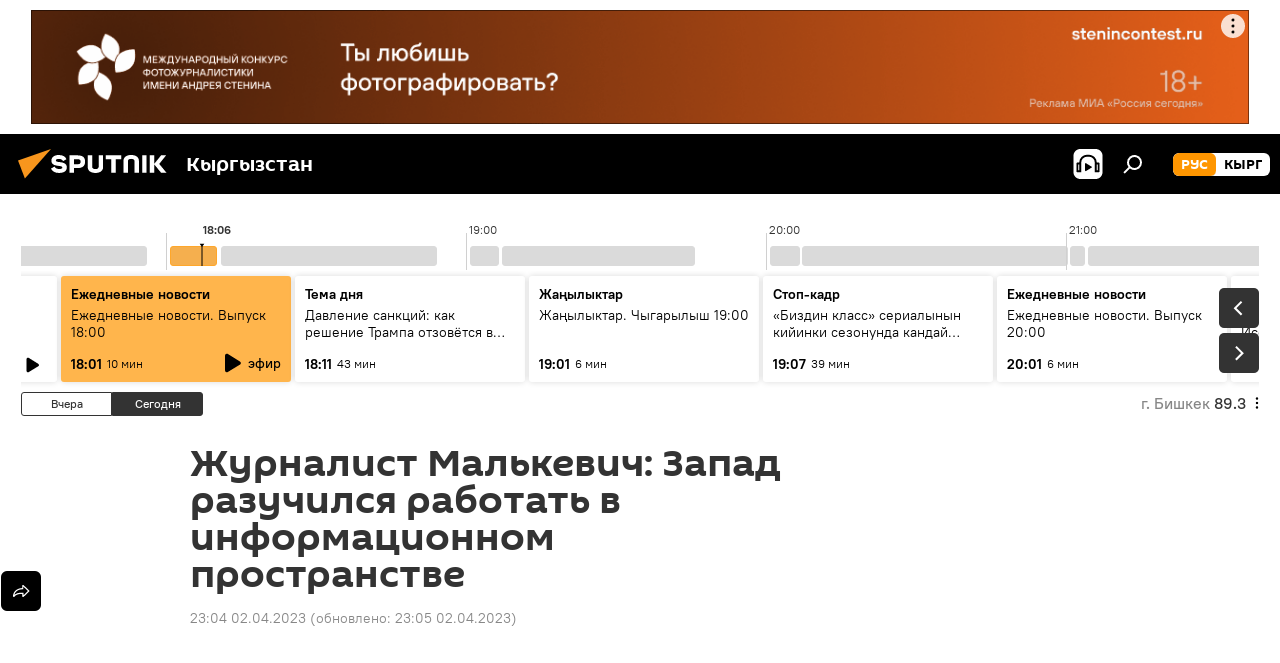

--- FILE ---
content_type: text/html; charset=utf-8
request_url: https://ru.sputnik.kg/20230402/zapad-rossiya-inform-voina-1074101390.html
body_size: 26489
content:
<!DOCTYPE html><html lang="ru" data-lang="rus" data-charset="" dir="ltr"><head prefix="og: http://ogp.me/ns# fb: http://ogp.me/ns/fb# article: http://ogp.me/ns/article#"><title>Журналист Малькевич: Запад разучился работать в информационном пространстве - 02.04.2023, Sputnik Кыргызстан</title><meta name="description" content="Информационная война Запада против России принесла плоды только в самих западных странах, остальные две трети человечества все меньше обращают внимания на... 02.04.2023, Sputnik Кыргызстан"><meta name="keywords" content="александр малькевич, запад, информационная война, видео, видео"><meta http-equiv="X-UA-Compatible" content="IE=edge,chrome=1"><meta http-equiv="Content-Type" content="text/html; charset=utf-8"><meta name="robots" content="index, follow, max-image-preview:large"><meta name="viewport" content="width=device-width, initial-scale=1.0, maximum-scale=1.0, user-scalable=yes"><meta name="HandheldFriendly" content="true"><meta name="MobileOptimzied" content="width"><meta name="referrer" content="always"><meta name="format-detection" content="telephone=no"><meta name="format-detection" content="address=no"><link rel="alternate" type="application/rss+xml" href="https://ru.sputnik.kg/export/rss2/archive/index.xml"><link rel="canonical" href="https://ru.sputnik.kg/20230402/zapad-rossiya-inform-voina-1074101390.html"><link rel="preload" as="image" href="https://sputnik.kg/img/07e7/04/02/1074101233_0:0:1920:1080_1920x0_80_0_0_e8cf6a9568a157c1b53cbd5e03bb976f.jpg.webp" imagesrcset="https://sputnik.kg/img/07e7/04/02/1074101233_0:0:1920:1080_640x0_80_0_0_41b1b37da3cb8b9af6a82e1fc57129f4.jpg.webp 640w,https://sputnik.kg/img/07e7/04/02/1074101233_0:0:1920:1080_1280x0_80_0_0_89a68a7683cae6f7a9a241c4efa95748.jpg.webp 1280w,https://sputnik.kg/img/07e7/04/02/1074101233_0:0:1920:1080_1920x0_80_0_0_e8cf6a9568a157c1b53cbd5e03bb976f.jpg.webp 1920w"><link rel="preconnect" href="https://sputnik.kg/images/"><link rel="dns-prefetch" href="https://sputnik.kg/images/"><link rel="alternate" hreflang="ru" href="https://ru.sputnik.kg/20230402/zapad-rossiya-inform-voina-1074101390.html"><link rel="alternate" hreflang="x-default" href="https://ru.sputnik.kg/20230402/zapad-rossiya-inform-voina-1074101390.html"><link rel="apple-touch-icon" sizes="57x57" href="/i/favicon/favicon-57x57.png"><link rel="apple-touch-icon" sizes="60x60" href="/i/favicon/favicon-60x60.png"><link rel="apple-touch-icon" sizes="72x72" href="/i/favicon/favicon-72x72.png"><link rel="apple-touch-icon" sizes="76x76" href="/i/favicon/favicon-76x76.png"><link rel="apple-touch-icon" sizes="114x114" href="/i/favicon/favicon-114x114.png"><link rel="apple-touch-icon" sizes="120x120" href="/i/favicon/favicon-120x120.png"><link rel="apple-touch-icon" sizes="144x144" href="/i/favicon/favicon-144x144.png"><link rel="apple-touch-icon" sizes="152x152" href="/i/favicon/favicon-152x152.png"><link rel="apple-touch-icon" sizes="180x180" href="/i/favicon/favicon-180x180.png"><link rel="icon" type="image/png" sizes="192x192" href="/i/favicon/favicon-192x192.png"><link rel="icon" type="image/png" sizes="32x32" href="/i/favicon/favicon-32x32.png"><link rel="icon" type="image/png" sizes="96x96" href="/i/favicon/favicon-96x96.png"><link rel="icon" type="image/png" sizes="16x16" href="/i/favicon/favicon-16x16.png"><link rel="manifest" href="/project_data/manifest.json?4"><meta name="msapplication-TileColor" content="#F4F4F4"><meta name="msapplication-TileImage" content="/i/favicon/favicon-144x144.png"><meta name="theme-color" content="#F4F4F4"><link rel="shortcut icon" href="/i/favicon/favicon.ico"><meta property="fb:app_id" content="565979577238890"><meta property="fb:pages" content="1525935777665217"><meta name="analytics:lang" content="rus"><meta name="analytics:title" content="Журналист Малькевич: Запад разучился работать в информационном пространстве - 02.04.2023, Sputnik Кыргызстан"><meta name="analytics:keyw" content="person_aleksandr-malkevich, geo_Zapad, keyword_informacionnaja_vojjna, video, technical_type_video"><meta name="analytics:rubric" content=""><meta name="analytics:tags" content="Александр Малькевич, Запад, информационная война, Видео, Видео"><meta name="analytics:site_domain" content="ru.sputnik.kg"><meta name="analytics:article_id" content="1074101390"><meta name="analytics:url" content="https://ru.sputnik.kg/20230402/zapad-rossiya-inform-voina-1074101390.html"><meta name="analytics:p_ts" content="1680455062"><meta name="analytics:author" content="Sputnik Кыргызстан"><meta name="analytics:isscroll" content="0"><meta property="og:url" content="https://ru.sputnik.kg/20230402/zapad-rossiya-inform-voina-1074101390.html"><meta property="og:title" content="Журналист Малькевич: Запад разучился работать в информационном пространстве"><meta property="og:description" content="Информационная война Запада против России принесла плоды только в самих западных странах, остальные две трети человечества все меньше обращают внимания на агрессивную западную пропаганду."><meta property="og:type" content="article"><meta property="og:site_name" content="Sputnik Кыргызстан"><meta property="og:locale" content="ru_KG"><meta property="og:image" content="https://sputnik.kg/img/07e7/04/02/1074101233_0:0:1920:1080_2072x0_60_0_0_182860eca9abdf723d406d924f3c0ba7.jpg.webp"><meta property="og:image:width" content="2072"><meta name="relap-image" content="https://sputnik.kg/img/07e7/04/02/1074101233_0:0:1920:1080_2072x0_80_0_0_99d0366e8528f508d21a6400c67e3460.jpg.webp"><meta name="twitter:card" content="summary_large_image"><meta name="twitter:image" content="https://sputnik.kg/img/07e7/04/02/1074101233_0:0:1920:1080_2072x0_60_0_0_182860eca9abdf723d406d924f3c0ba7.jpg.webp"><meta property="article:published_time" content="20230402T2304+0600"><meta property="article:modified_time" content="20230402T2305+0600"><meta property="article:author" content="Sputnik Кыргызстан"><link rel="author" href="https://ru.sputnik.kg"><meta property="article:section" content="Новости"><meta property="article:tag" content="Александр Малькевич"><meta property="article:tag" content="Запад"><meta property="article:tag" content="информационная война"><meta property="article:tag" content="Видео"><meta property="article:tag" content="Видео"><meta name="relap-entity-id" content="1074101390"><meta property="fb:pages" content="1525935777665217"><link rel="amphtml" href="https://ru.sputnik.kg/amp/20230402/zapad-rossiya-inform-voina-1074101390.html"><link rel="preload" as="style" onload="this.onload=null;this.rel='stylesheet'" type="text/css" href="/css/libs/fonts.min.css?911eb65935"><link rel="stylesheet" type="text/css" href="/css/common.min.css?9149894256"><link rel="stylesheet" type="text/css" href="/css/radioschedule.min.css?975ce1b4d"><link rel="stylesheet" type="text/css" href="/css/article.min.css?913fe17605"><script src="/min/js/dist/head.js?9c9052ef3"></script><script data-iub-purposes="1">var _paq = _paq || []; (function() {var stackDomain = window.location.hostname.split('.').reverse();var domain = stackDomain[1] + '.' + stackDomain[0];_paq.push(['setCDNMask', new RegExp('cdn(\\w+).img.'+domain)]); _paq.push(['setSiteId', 'sputnik_kg']); _paq.push(['trackPageView']); _paq.push(['enableLinkTracking']); var d=document, g=d.createElement('script'), s=d.getElementsByTagName('script')[0]; g.type='text/javascript'; g.defer=true; g.async=true; g.src='//a.sputniknews.com/js/sputnik.js'; s.parentNode.insertBefore(g,s); } )();</script><script type="text/javascript" src="/min/js/libs/banners/adfx.loader.bind.js?98d724fe2"></script><script>
                (window.yaContextCb = window.yaContextCb || []).push(() => {
                    replaceOriginalAdFoxMethods();
                    window.Ya.adfoxCode.hbCallbacks = window.Ya.adfoxCode.hbCallbacks || [];
                })
            </script><!--В <head> сайта один раз добавьте код загрузчика-->
<script>window.yaContextCb = window.yaContextCb || []</script>
<script src="https://yandex.ru/ads/system/context.js" async></script><script>var endlessScrollFirst = 1074101390; var endlessScrollUrl = '/services/article/infinity/'; var endlessScrollAlgorithm = ''; var endlessScrollQueue = [1099296473, 1099295566, 1099291789, 1099292363, 1099293369, 1099293100, 1099291438, 1099290862, 1099290539, 1099289120, 1099288728, 1099287959, 1099287350, 1099285674, 1099286233];</script><script>var endlessScrollFirst = 1074101390; var endlessScrollUrl = '/services/article/infinity/'; var endlessScrollAlgorithm = ''; var endlessScrollQueue = [1099296473, 1099295566, 1099291789, 1099292363, 1099293369, 1099293100, 1099291438, 1099290862, 1099290539, 1099289120, 1099288728, 1099287959, 1099287350, 1099285674, 1099286233];</script></head><body id="body" data-ab="a" data-emoji="0" class="site_kg m-page-article "><div class="schema_org" itemscope="itemscope" itemtype="https://schema.org/WebSite"><meta itemprop="name" content="Sputnik Кыргызстан"><meta itemprop="alternateName" content="Sputnik Кыргызстан"><meta itemprop="description" content="Свежие события и последние новости Кыргызстана. Фото и видео с места событий, темы дня, происшествия, аналитика."><a itemprop="url" href="https://ru.sputnik.kg" title="Sputnik Кыргызстан"> </a><meta itemprop="image" content="https://ru.sputnik.kg/i/logo/logo.png"></div><ul class="schema_org" itemscope="itemscope" itemtype="http://schema.org/BreadcrumbList"><li itemprop="itemListElement" itemscope="itemscope" itemtype="http://schema.org/ListItem"><meta itemprop="name" content="Sputnik Кыргызстан"><meta itemprop="position" content="1"><meta itemprop="item" content="https://ru.sputnik.kg"><a itemprop="url" href="https://ru.sputnik.kg" title="Sputnik Кыргызстан"> </a></li><li itemprop="itemListElement" itemscope="itemscope" itemtype="http://schema.org/ListItem"><meta itemprop="name" content="Новости"><meta itemprop="position" content="2"><meta itemprop="item" content="https://ru.sputnik.kg/20230402/"><a itemprop="url" href="https://ru.sputnik.kg/20230402/" title="Новости"> </a></li><li itemprop="itemListElement" itemscope="itemscope" itemtype="http://schema.org/ListItem"><meta itemprop="name" content="Журналист Малькевич: Запад разучился работать в информационном пространстве"><meta itemprop="position" content="3"><meta itemprop="item" content="https://ru.sputnik.kg/20230402/zapad-rossiya-inform-voina-1074101390.html"><a itemprop="url" href="https://ru.sputnik.kg/20230402/zapad-rossiya-inform-voina-1074101390.html" title="Журналист Малькевич: Запад разучился работать в информационном пространстве"> </a></li></ul><div class="container"><div class="banner m-before-header m-article-desktop" data-position="article_desktop_header" data-infinity="1"><aside class="banner__content"><iframe class="relap-runtime-iframe" style="position:absolute;top:-9999px;left:-9999px;visibility:hidden;" srcdoc="<script src='https://relap.io/v7/relap.js' data-relap-token='HvaPHeJmpVila25r'></script>"></iframe>


<!--AdFox START-->
<!--riaru-->
<!--Площадка: kg.sputniknews.ru / * / *-->
<!--Тип баннера: 100%x-->
<!--Расположение: 20023_bn23-х120-desk-->
<div id="adfox_16394845454848099_1"></div>
<script>
    window.yaContextCb.push(()=>{
        Ya.adfoxCode.create({
            ownerId: 249922,
            containerId: 'adfox_16394845454848099_1',
            params: {
                pp: 'bvlc',
                ps: 'ckap',
                p2: 'fluh',
                puid1: '',
                puid2: '',
                puid3: '',
                puid4: 'person_aleksandr-malkevich:geo_Zapad:keyword_informacionnaja_vojjna:video:technical_type_video',
                puid5: ''
            }
        })
    })
</script>
</aside></div><div class="banner m-before-header m-article-mobile" data-position="article_mobile_header" data-infinity="1"><aside class="banner__content"><!--AdFox START-->
<!--riaru-->
<!--Площадка: kg.sputniknews.ru / * / *-->
<!--Тип баннера: 100%x-->
<!--Расположение: 20028_bn28-х100-mob-->
<div id="adfox_163948514720689017_1"></div>
<script>
    window.yaContextCb.push(()=>{
        Ya.adfoxCode.create({
            ownerId: 249922,
            containerId: 'adfox_163948514720689017_1',
            params: {
                pp: 'bvle',
                ps: 'ckap',
                p2: 'fluh',
                puid1: '',
                puid2: '',
                puid3: '',
                puid4: 'person_aleksandr-malkevich:geo_Zapad:keyword_informacionnaja_vojjna:video:technical_type_video',
                puid5: ''
            }
        })
    })
</script>
</aside></div></div><div class="page" id="page"><div id="alerts"><script type="text/template" id="alertAfterRegisterTemplate">
                    
                        <div class="auth-alert m-hidden" id="alertAfterRegister">
                            <div class="auth-alert__text">
                                <%- data.success_title %> <br />
                                <%- data.success_email_1 %>
                                <span class="m-email"></span>
                                <%- data.success_email_2 %>
                            </div>
                            <div class="auth-alert__btn">
                                <button class="form__btn m-min m-black confirmEmail">
                                    <%- data.send %>
                                </button>
                            </div>
                        </div>
                    
                </script><script type="text/template" id="alertAfterRegisterNotifyTemplate">
                    
                        <div class="auth-alert" id="alertAfterRegisterNotify">
                            <div class="auth-alert__text">
                                <%- data.golink_1 %>
                                <span class="m-email">
                                    <%- user.mail %>
                                </span>
                                <%- data.golink_2 %>
                            </div>
                            <% if (user.registerConfirmCount <= 2 ) {%>
                                <div class="auth-alert__btn">
                                    <button class="form__btn m-min m-black confirmEmail">
                                        <%- data.send %>
                                    </button>
                                </div>
                            <% } %>
                        </div>
                    
                </script></div><div class="anchor" id="anchor"><div class="header " id="header"><div class="m-relative"><div class="container m-header"><div class="header__wrap"><div class="header__name"><div class="header__logo"><a href="/" title="Sputnik Кыргызстан"><svg xmlns="http://www.w3.org/2000/svg" width="176" height="44" viewBox="0 0 176 44" fill="none"><path class="chunk_1" fill-rule="evenodd" clip-rule="evenodd" d="M45.8073 18.3817C45.8073 19.5397 47.1661 19.8409 49.3281 20.0417C54.1074 20.4946 56.8251 21.9539 56.8461 25.3743C56.8461 28.7457 54.2802 30.9568 48.9989 30.9568C44.773 30.9568 42.1067 29.1496 41 26.5814L44.4695 24.5688C45.3754 25.9277 46.5334 27.0343 49.4005 27.0343C51.3127 27.0343 52.319 26.4296 52.319 25.5751C52.319 24.5665 51.6139 24.2163 48.3942 23.866C43.7037 23.3617 41.3899 22.0029 41.3899 18.5824C41.3899 15.9675 43.3511 13 48.9359 13C52.9611 13 55.6274 14.8095 56.4305 17.1746L53.1105 19.1358C53.0877 19.1012 53.0646 19.0657 53.041 19.0295C52.4828 18.1733 51.6672 16.9224 48.6744 16.9224C46.914 16.9224 45.8073 17.4758 45.8073 18.3817ZM67.4834 13.3526H59.5918V30.707H64.0279V26.0794H67.4484C72.1179 26.0794 75.0948 24.319 75.0948 19.6401C75.0854 15.3138 72.6199 13.3526 67.4834 13.3526ZM67.4834 22.206H64.0186V17.226H67.4834C69.8975 17.226 70.654 18.0291 70.654 19.6891C70.6587 21.6527 69.6524 22.206 67.4834 22.206ZM88.6994 24.7206C88.6994 26.2289 87.4924 27.0857 85.3794 27.0857C83.3178 27.0857 82.1597 26.2289 82.1597 24.7206V13.3526H77.7236V25.0264C77.7236 28.6477 80.7425 30.9615 85.4704 30.9615C89.9999 30.9615 93.1168 28.8601 93.1168 25.0264V13.3526H88.6808L88.6994 24.7206ZM136.583 13.3526H132.159V30.7023H136.583V13.3526ZM156.097 13.3526L149.215 21.9235L156.45 30.707H151.066L144.276 22.4559V30.707H139.85V13.3526H144.276V21.8021L151.066 13.3526H156.097ZM95.6874 17.226H101.221V30.707H105.648V17.226H111.181V13.3526H95.6874V17.226ZM113.49 18.7342C113.49 15.2134 116.458 13 121.085 13C125.715 13 128.888 15.0616 128.902 18.7342V30.707H124.466V18.935C124.466 17.6789 123.259 16.8734 121.146 16.8734C119.094 16.8734 117.926 17.6789 117.926 18.935V30.707H113.49V18.7342Z" fill="white"></path><path class="chunk_2" d="M41 7L14.8979 36.5862L8 18.431L41 7Z" fill="#F8961D"></path></svg></a></div><div class="header__project"><span class="header__project-title">Кыргызстан</span></div></div><div class="header__controls" data-nosnippet=""><div class="share m-header" data-id="1074101390" data-url="https://ru.sputnik.kg/20230402/zapad-rossiya-inform-voina-1074101390.html" data-title="Журналист Малькевич: Запад разучился работать в информационном пространстве"></div><div class="header__menu"><span class="header__menu-item header__menu-item-radioButton" id="radioButton" data-stream="https://nfw.sputniknews.com/flv/audio.aspx?ID=34872596&amp;type=mp3&amp;sputnik_kg=1"><svg class="svg-icon"><use xmlns:xlink="http://www.w3.org/1999/xlink" xlink:href="/i/sprites/package/inline.svg?63#radio2"></use></svg></span><span class="header__menu-item" data-modal-open="search"><svg class="svg-icon"><use xmlns:xlink="http://www.w3.org/1999/xlink" xlink:href="/i/sprites/package/inline.svg?63#search"></use></svg></span></div><div class="switcher m-double"><div class="switcher__label"><span class="switcher__title">рус</span><span class="switcher__icon"><svg class="svg-icon"><use xmlns:xlink="http://www.w3.org/1999/xlink" xlink:href="/i/sprites/package/inline.svg?63#arrowDown"></use></svg></span></div><div class="switcher__dropdown"><div translate="no" class="notranslate"><div class="switcher__list"><a href="https://ru.sputnik.kg/" class="switcher__link m-selected"><span class="switcher__project">Sputnik Кыргызстан</span><span class="switcher__abbr" data-abbr="рус">рус</span><i class="switcher__accept"><svg class="svg-icon"><use xmlns:xlink="http://www.w3.org/1999/xlink" xlink:href="/i/sprites/package/inline.svg?63#ok"></use></svg></i></a><a href="https://sputnik.kg/" class="switcher__link"><span class="switcher__project">Sputnik Кыргызстан</span><span class="switcher__abbr" data-abbr="кырг">кырг</span></a></div></div></div></div></div></div></div></div></div></div><script>var GLOBAL = GLOBAL || {}; GLOBAL.translate = {}; GLOBAL.rtl = 0; GLOBAL.lang = "rus"; GLOBAL.design = "kg"; GLOBAL.charset = ""; GLOBAL.project = "sputnik_kg"; GLOBAL.htmlCache = 1; GLOBAL.translate.search = {}; GLOBAL.translate.search.notFound = "Ничего не найдено"; GLOBAL.translate.search.stringLenght = "Введите больше букв для поиска"; GLOBAL.www = "https://ru.sputnik.kg"; GLOBAL.seo = {}; GLOBAL.seo.title = ""; GLOBAL.seo.keywords = ""; GLOBAL.seo.description = ""; GLOBAL.sock = {}; GLOBAL.sock.server = "https://cm.sputnik.kg/chat"; GLOBAL.sock.lang = "rus"; GLOBAL.sock.project = "sputnik_kg"; GLOBAL.social = {}; GLOBAL.social.fbID = "565979577238890"; GLOBAL.share = [ { name: 'telegram', mobile: false },{ name: 'whatsapp', mobile: false },{ name: 'odnoklassniki', mobile: false },{ name: 'twitter', mobile: false },{ name: 'messenger', mobile: true } ]; GLOBAL.csrf_token = ''; GLOBAL.search = {}; GLOBAL.auth = {}; GLOBAL.auth.status = 'error'; GLOBAL.auth.provider = ''; GLOBAL.auth.twitter = '/id/twitter/request/'; GLOBAL.auth.facebook = '/id/facebook/request/'; GLOBAL.auth.vkontakte = '/id/vkontakte/request/'; GLOBAL.auth.google = '/id/google/request/'; GLOBAL.auth.ok = '/id/ok/request/'; GLOBAL.auth.apple = '/id/apple/request/'; GLOBAL.auth.moderator = ''; GLOBAL.user = {}; GLOBAL.user.id = ""; GLOBAL.user.emailActive = ""; GLOBAL.user.registerConfirmCount = 0; GLOBAL.article = GLOBAL.article || {}; GLOBAL.article.id = 1074101390; GLOBAL.article.chat_expired = !!1; GLOBAL.chat = GLOBAL.chat || {}; GLOBAL.chat.show = !!1; GLOBAL.locale = {"convertDate":{"yesterday":"\u0432\u0447\u0435\u0440\u0430","hours":{"nominative":"%{s} \u043c\u0438\u043d\u0443\u0442\u0443 \u043d\u0430\u0437\u0430\u0434","genitive":"%{s} \u043c\u0438\u043d\u0443\u0442\u044b \u043d\u0430\u0437\u0430\u0434"},"minutes":{"nominative":"%{s} \u0447\u0430\u0441 \u043d\u0430\u0437\u0430\u0434","genitive":"%{s} \u0447\u0430\u0441\u0430 \u043d\u0430\u0437\u0430\u0434"}},"js_templates":{"unread":"\u041d\u0435\u043f\u0440\u043e\u0447\u0438\u0442\u0430\u043d\u043d\u044b\u0435","you":"\u0412\u044b","author":"\u0430\u0432\u0442\u043e\u0440","report":"\u041f\u043e\u0436\u0430\u043b\u043e\u0432\u0430\u0442\u044c\u0441\u044f","reply":"\u041e\u0442\u0432\u0435\u0442\u0438\u0442\u044c","block":"\u0417\u0430\u0431\u043b\u043e\u043a\u0438\u0440\u043e\u0432\u0430\u0442\u044c","remove":"\u0423\u0434\u0430\u043b\u0438\u0442\u044c","closeall":"\u0417\u0430\u043a\u0440\u044b\u0442\u044c \u0432\u0441\u0435","notifications":"Notificaciones","disable_twelve":"\u041e\u0442\u043a\u043b\u044e\u0447\u0438\u0442\u044c \u043d\u0430 12 \u0447\u0430\u0441\u043e\u0432","new_message":"\u041d\u043e\u0432\u043e\u0435 \u0441\u043e\u043e\u0431\u0449\u0435\u043d\u0438\u0435 \u043e\u0442sputniknews.ru","acc_block":"\u0412\u0430\u0448 \u0430\u043a\u043a\u0430\u0443\u043d\u0442 \u0437\u0430\u0431\u043b\u043e\u043a\u0438\u0440\u043e\u0432\u0430\u043d \u0430\u0434\u043c\u0438\u043d\u0438\u0441\u0442\u0440\u0430\u0442\u043e\u0440\u043e\u043c \u0441\u0430\u0439\u0442\u0430","acc_unblock":"\u0412\u0430\u0448 \u0430\u043a\u043a\u0430\u0443\u043d\u0442 \u0440\u0430\u0437\u0431\u043b\u043e\u043a\u0438\u0440\u043e\u0432\u0430\u043d \u0430\u0434\u043c\u0438\u043d\u0438\u0441\u0442\u0440\u0430\u0442\u043e\u0440\u043e\u043c \u0441\u0430\u0439\u0442\u0430","you_subscribe_1":"\u0412\u044b \u043f\u043e\u0434\u043f\u0438\u0441\u0430\u043d\u044b \u043d\u0430 \u0442\u0435\u043c\u0443 ","you_subscribe_2":"\u0423\u043f\u0440\u0430\u0432\u043b\u044f\u0442\u044c \u0441\u0432\u043e\u0438\u043c\u0438 \u043f\u043e\u0434\u043f\u0438\u0441\u043a\u0430\u043c\u0438 \u0432\u044b \u043c\u043e\u0436\u0435\u0442\u0435 \u0432 \u043b\u0438\u0447\u043d\u043e\u043c \u043a\u0430\u0431\u0438\u043d\u0435\u0442\u0435","you_received_warning_1":"\u0412\u044b \u043f\u043e\u043b\u0443\u0447\u0438\u043b\u0438 ","you_received_warning_2":" \u043f\u0440\u0435\u0434\u0443\u043f\u0440\u0435\u0436\u0434\u0435\u043d\u0438\u0435. \u0423\u0432\u0430\u0436\u0430\u0439\u0442\u0435 \u0434\u0440\u0443\u0433\u0438\u0445 \u0443\u0447\u0430\u0441\u0442\u043d\u0438\u043a\u043e\u0432 \u0438 \u043d\u0435 \u043d\u0430\u0440\u0443\u0448\u0430\u0439\u0442\u0435 \u043f\u0440\u0430\u0432\u0438\u043b\u0430 \u043a\u043e\u043c\u043c\u0435\u043d\u0442\u0438\u0440\u043e\u0432\u0430\u043d\u0438\u044f. \u041f\u043e\u0441\u043b\u0435 \u0442\u0440\u0435\u0442\u044c\u0435\u0433\u043e \u043d\u0430\u0440\u0443\u0448\u0435\u043d\u0438\u044f \u0432\u044b \u0431\u0443\u0434\u0435\u0442\u0435 \u0437\u0430\u0431\u043b\u043e\u043a\u0438\u0440\u043e\u0432\u0430\u043d\u044b \u043d\u0430 12 \u0447\u0430\u0441\u043e\u0432.","block_time":"\u0421\u0440\u043e\u043a \u0431\u043b\u043e\u043a\u0438\u0440\u043e\u0432\u043a\u0438: ","hours":" \u0447\u0430\u0441\u043e\u0432","forever":"\u043d\u0430\u0432\u0441\u0435\u0433\u0434\u0430","feedback":"\u0421\u0432\u044f\u0437\u0430\u0442\u044c\u0441\u044f","my_subscriptions":"\u041c\u043e\u0438 \u043f\u043e\u0434\u043f\u0438\u0441\u043a\u0438","rules":"\u041f\u0440\u0430\u0432\u0438\u043b\u0430 \u043a\u043e\u043c\u043c\u0435\u043d\u0442\u0438\u0440\u043e\u0432\u0430\u043d\u0438\u044f \u043c\u0430\u0442\u0435\u0440\u0438\u0430\u043b\u043e\u0432","chat":"\u0427\u0430\u0442: ","chat_new_messages":"\u041d\u043e\u0432\u044b\u0435 \u0441\u043e\u043e\u0431\u0449\u0435\u043d\u0438\u044f \u0432 \u0447\u0430\u0442\u0435","chat_moder_remove_1":"\u0412\u0430\u0448\u0435 \u0441\u043e\u043e\u0431\u0449\u0435\u043d\u0438\u0435 ","chat_moder_remove_2":" \u0431\u044b\u043b\u043e \u0443\u0434\u0430\u043b\u0435\u043d\u043e \u0430\u0434\u043c\u0438\u043d\u0438\u0441\u0442\u0440\u0430\u0442\u043e\u0440\u043e\u043c","chat_close_time_1":"\u0412 \u0447\u0430\u0442\u0435 \u043d\u0438\u043a\u0442\u043e \u043d\u0435 \u043f\u0438\u0441\u0430\u043b \u0431\u043e\u043b\u044c\u0448\u0435 12 \u0447\u0430\u0441\u043e\u0432, \u043e\u043d \u0437\u0430\u043a\u0440\u043e\u0435\u0442\u0441\u044f \u0447\u0435\u0440\u0435\u0437 ","chat_close_time_2":" \u0447\u0430\u0441\u043e\u0432","chat_new_emoji_1":"\u041d\u043e\u0432\u044b\u0435 \u0440\u0435\u0430\u043a\u0446\u0438\u0438 ","chat_new_emoji_2":" \u0432\u0430\u0448\u0435\u043c\u0443 \u0441\u043e\u043e\u0431\u0449\u0435\u043d\u0438\u044e ","chat_message_reply_1":"\u041d\u0430 \u0432\u0430\u0448 \u043a\u043e\u043c\u043c\u0435\u043d\u0442\u0430\u0440\u0438\u0439 ","chat_message_reply_2":" \u043e\u0442\u0432\u0435\u0442\u0438\u043b \u043f\u043e\u043b\u044c\u0437\u043e\u0432\u0430\u0442\u0435\u043b\u044c ","chat_verify_message":"\n \u0421\u043f\u0430\u0441\u0438\u0431\u043e! \u0412\u0430\u0448\u0435 \u0441\u043e\u043e\u0431\u0449\u0435\u043d\u0438\u0435 \u0431\u0443\u0434\u0435\u0442 \u043e\u043f\u0443\u0431\u043b\u0438\u043a\u043e\u0432\u0430\u043d\u043e \u043f\u043e\u0441\u043b\u0435 \u043f\u0440\u043e\u0432\u0435\u0440\u043a\u0438 \u043c\u043e\u0434\u0435\u0440\u0430\u0442\u043e\u0440\u0430\u043c\u0438 \u0441\u0430\u0439\u0442\u0430.\n ","emoji_1":"\u041d\u0440\u0430\u0432\u0438\u0442\u0441\u044f","emoji_2":"\u0425\u0430-\u0425\u0430","emoji_3":"\u0423\u0434\u0438\u0432\u0438\u0442\u0435\u043b\u044c\u043d\u043e","emoji_4":"\u0413\u0440\u0443\u0441\u0442\u043d\u043e","emoji_5":"\u0412\u043e\u0437\u043c\u0443\u0442\u0438\u0442\u0435\u043b\u044c\u043d\u043e","emoji_6":"\u041d\u0435 \u043d\u0440\u0430\u0432\u0438\u0442\u0441\u044f","site_subscribe_podcast":{"success":"\u0421\u043f\u0430\u0441\u0438\u0431\u043e, \u0432\u044b \u043f\u043e\u0434\u043f\u0438\u0441\u0430\u043d\u044b \u043d\u0430 \u0440\u0430\u0441\u0441\u044b\u043b\u043a\u0443! \u041d\u0430\u0441\u0442\u0440\u043e\u0438\u0442\u044c \u0438\u043b\u0438 \u043e\u0442\u043c\u0435\u043d\u0438\u0442\u044c \u043f\u043e\u0434\u043f\u0438\u0441\u043a\u0443 \u043c\u043e\u0436\u043d\u043e \u0432 \u043b\u0438\u0447\u043d\u043e\u043c \u043a\u0430\u0431\u0438\u043d\u0435\u0442\u0435","subscribed":"\u0412\u044b \u0443\u0436\u0435 \u043f\u043e\u0434\u043f\u0438\u0441\u0430\u043d\u044b \u043d\u0430 \u044d\u0442\u0443 \u0440\u0430\u0441\u0441\u044b\u043b\u043a\u0443","error":"\u041f\u0440\u043e\u0438\u0437\u043e\u0448\u043b\u0430 \u043d\u0435\u043f\u0440\u0435\u0434\u0432\u0438\u0434\u0435\u043d\u043d\u0430\u044f \u043e\u0448\u0438\u0431\u043a\u0430. \u041f\u043e\u0436\u0430\u043b\u0443\u0439\u0441\u0442\u0430, \u043f\u043e\u0432\u0442\u043e\u0440\u0438\u0442\u0435 \u043f\u043e\u043f\u044b\u0442\u043a\u0443 \u043f\u043e\u0437\u0436\u0435"},"radioschedule":{"live":"\u044d\u0444\u0438\u0440","minute":" \u043c\u0438\u043d"}},"smartcaptcha":{"site_key":"ysc1_Zf0zfLRI3tRHYHJpbX6EjjBcG1AhG9LV0dmZQfJu8ba04c1b"}}; GLOBAL = {...GLOBAL, ...{"subscribe":{"email":"\u0412\u0432\u0435\u0434\u0438\u0442\u0435 e-mail","button":"\u041f\u043e\u0434\u043f\u0438\u0441\u0430\u0442\u044c\u0441\u044f","send":"\u0421\u043f\u0430\u0441\u0438\u0431\u043e, \u0432\u0430\u043c \u043e\u0442\u043f\u0440\u0430\u0432\u043b\u0435\u043d\u043e \u043f\u0438\u0441\u044c\u043c\u043e \u0441\u043e \u0441\u0441\u044b\u043b\u043a\u043e\u0439 \u0434\u043b\u044f \u043f\u043e\u0434\u0442\u0432\u0435\u0440\u0436\u0434\u0435\u043d\u0438\u044f \u043f\u043e\u0434\u043f\u0438\u0441\u043a\u0438","subscribe":"\u0421\u043f\u0430\u0441\u0438\u0431\u043e, \u0432\u044b \u043f\u043e\u0434\u043f\u0438\u0441\u0430\u043d\u044b \u043d\u0430 \u0440\u0430\u0441\u0441\u044b\u043b\u043a\u0443! \u041d\u0430\u0441\u0442\u0440\u043e\u0438\u0442\u044c \u0438\u043b\u0438 \u043e\u0442\u043c\u0435\u043d\u0438\u0442\u044c \u043f\u043e\u0434\u043f\u0438\u0441\u043a\u0443 \u043c\u043e\u0436\u043d\u043e \u0432 \u043b\u0438\u0447\u043d\u043e\u043c \u043a\u0430\u0431\u0438\u043d\u0435\u0442\u0435","confirm":"\u0412\u044b \u0443\u0436\u0435 \u043f\u043e\u0434\u043f\u0438\u0441\u0430\u043d\u044b \u043d\u0430 \u044d\u0442\u0443 \u0440\u0430\u0441\u0441\u044b\u043b\u043a\u0443","registration":{"@attributes":{"button":"\u0417\u0430\u0440\u0435\u0433\u0438\u0441\u0442\u0440\u0438\u0440\u043e\u0432\u0430\u0442\u044c\u0441\u044f"}},"social":{"@attributes":{"count":"11"},"comment":[{},{},{},{},{},{},{},{},{},{},{}]}}}}; GLOBAL.js = {}; GLOBAL.js.videoplayer = "/min/js/dist/videoplayer.js?9651130d6"; GLOBAL.userpic = "/userpic/"; GLOBAL.gmt = ""; GLOBAL.tz = "+0600"; GLOBAL.projectList = [ { title: 'Международный', country: [ { title: 'Английский', url: 'https://sputnikglobe.com', flag: 'flags-INT', lang: 'International', lang2: 'English' }, ] }, { title: 'Ближний Восток', country: [ { title: 'Арабский', url: 'https://sarabic.ae/', flag: 'flags-INT', lang: 'Sputnik عربي', lang2: 'Arabic' }, { title: 'Турецкий', url: 'https://anlatilaninotesi.com.tr/', flag: 'flags-TUR', lang: 'Türkiye', lang2: 'Türkçe' }, { title: 'Фарси', url: 'https://spnfa.ir/', flag: 'flags-INT', lang: 'Sputnik ایران', lang2: 'Persian' }, { title: 'Дари', url: 'https://sputnik.af/', flag: 'flags-INT', lang: 'Sputnik افغانستان', lang2: 'Dari' }, ] }, { title: 'Латинская Америка', country: [ { title: 'Испанский', url: 'https://noticiaslatam.lat/', flag: 'flags-INT', lang: 'Mundo', lang2: 'Español' }, { title: 'Португальский', url: 'https://noticiabrasil.net.br/', flag: 'flags-BRA', lang: 'Brasil', lang2: 'Português' }, ] }, { title: 'Южная Азия', country: [ { title: 'Хинди', url: 'https://hindi.sputniknews.in', flag: 'flags-IND', lang: 'भारत', lang2: 'हिंदी' }, { title: 'Английский', url: 'https://sputniknews.in', flag: 'flags-IND', lang: 'India', lang2: 'English' }, ] }, { title: 'Восточная и Юго-Восточная Азия', country: [ { title: 'Вьетнамский', url: 'https://kevesko.vn/', flag: 'flags-VNM', lang: 'Việt Nam', lang2: 'Tiếng Việt' }, { title: 'Японский', url: 'https://sputniknews.jp/', flag: 'flags-JPN', lang: '日本', lang2: '日本語' }, { title: 'Китайский', url: 'https://sputniknews.cn/', flag: 'flags-CHN', lang: '中国', lang2: '中文' }, ] }, { title: 'Центральная Азия', country: [ { title: 'Казахский', url: 'https://sputnik.kz/', flag: 'flags-KAZ', lang: 'Қазақстан', lang2: 'Қазақ тілі' }, { title: 'Киргизский', url: 'https://sputnik.kg/', flag: 'flags-KGZ', lang: 'Кыргызстан', lang2: 'Кыргызча' }, { title: 'Узбекский', url: 'https://oz.sputniknews.uz/', flag: 'flags-UZB', lang: 'Oʻzbekiston', lang2: 'Ўзбекча' }, { title: 'Таджикский', url: 'https://sputnik.tj/', flag: 'flags-TJK', lang: 'Тоҷикистон', lang2: 'Тоҷикӣ' }, ] }, { title: 'Африка', country: [ { title: 'Французский', url: 'https://fr.sputniknews.africa/', flag: 'flags-INT', lang: 'Afrique', lang2: 'Français' }, { title: 'Английский', url: 'https://en.sputniknews.africa', flag: 'flags-INT', lang: 'Africa', lang2: 'English' }, ] }, { title: 'Закавказье', country: [ { title: 'Армянский', url: 'https://arm.sputniknews.ru/', flag: 'flags-ARM', lang: 'Արմենիա', lang2: 'Հայերեն' }, { title: 'Абхазский', url: 'https://sputnik-abkhazia.info/', flag: 'flags-ABH', lang: 'Аҧсны', lang2: 'Аҧсышәала' }, { title: 'Осетинский', url: 'https://sputnik-ossetia.com/', flag: 'flags-OST', lang: 'Хуссар Ирыстон', lang2: 'Иронау' }, { title: 'Грузинский', url: 'https://sputnik-georgia.com/', flag: 'flags-GEO', lang: 'საქართველო', lang2: 'ქართული' }, { title: 'Азербайджанский', url: 'https://sputnik.az/', flag: 'flags-AZE', lang: 'Azərbaycan', lang2: 'Аzərbaycanca' }, ] }, { title: 'Европа', country: [ { title: 'Сербский', url: 'https://sputnikportal.rs/', flag: 'flags-SRB', lang: 'Србиjа', lang2: 'Српски' }, { title: 'Русский', url: 'https://lv.sputniknews.ru/', flag: 'flags-LVA', lang: 'Latvija', lang2: 'Русский' }, { title: 'Русский', url: 'https://lt.sputniknews.ru/', flag: 'flags-LTU', lang: 'Lietuva', lang2: 'Русский' }, { title: 'Молдавский', url: 'https://md.sputniknews.com/', flag: 'flags-MDA', lang: 'Moldova', lang2: 'Moldovenească' }, { title: 'Белорусский', url: 'https://bel.sputnik.by/', flag: 'flags-BLR', lang: 'Беларусь', lang2: 'Беларускi' } ] }, ];</script><div class="wrapper" id="endless" data-infinity-max-count="2"><div class="radioschedule"><div class="radioschedule__inner"><div class="radioschedule__time"><div class="radioschedule__time-scroll"><div class="radioschedule__time-list"><div class="radioschedule__time-day"><div class="radioschedule__time-line-item" style="left: 0px;">00:00</div><div class="radioschedule__time-line-item" style="left: 300px;">01:00</div><div class="radioschedule__time-line-item" style="left: 600px;">02:00</div><div class="radioschedule__time-line-item" style="left: 900px;">03:00</div><div class="radioschedule__time-line-item" style="left: 1200px;">04:00</div><div class="radioschedule__time-line-item" style="left: 1500px;">05:00</div><div class="radioschedule__time-line-item" style="left: 1800px;">06:00</div><div class="radioschedule__time-line-item" style="left: 2100px;">07:00</div><div class="radioschedule__time-line-item" style="left: 2400px;">08:00</div><div class="radioschedule__time-line-item" style="left: 2700px;">09:00</div><div class="radioschedule__time-line-item" style="left: 3000px;">10:00</div><div class="radioschedule__time-line-item" style="left: 3300px;">11:00</div><div class="radioschedule__time-line-item" style="left: 3600px;">12:00</div><div class="radioschedule__time-line-item" style="left: 3900px;">13:00</div><div class="radioschedule__time-line-item" style="left: 4200px;">14:00</div><div class="radioschedule__time-line-item" style="left: 4500px;">15:00</div><div class="radioschedule__time-line-item" style="left: 4800px;">16:00</div><div class="radioschedule__time-line-item" style="left: 5100px;">17:00</div><div class="radioschedule__time-line-item" style="left: 5400px;">18:00</div><div class="radioschedule__time-line-item" style="left: 5700px;">19:00</div><div class="radioschedule__time-line-item" style="left: 6000px;">20:00</div><div class="radioschedule__time-line-item" style="left: 6300px;">21:00</div><div class="radioschedule__time-line-item" style="left: 6600px;">22:00</div><div class="radioschedule__time-line-item" style="left: 6900px;">23:00</div><div class="radioschedule__time-list-item" data-pos="8" data-start="1768960800" data-end="1768961040" style="left: 2399.99433333333px; width: 18.4394166666667px"></div><div class="radioschedule__time-list-item" data-pos="8" data-start="1768961040" data-end="1768964400" style="left: 2421.81583333333px; width: 229.608916666667px"></div><div class="radioschedule__time-list-item" data-pos="9" data-start="1768964400" data-end="1768964640" style="left: 2700.003px; width: 16.80025px"></div><div class="radioschedule__time-list-item" data-pos="9" data-start="1768964640" data-end="1768968060" style="left: 2721.78175px; width: 182.383916666667px"></div><div class="radioschedule__time-list-item" data-pos="10" data-start="1768968060" data-end="1768968240" style="left: 3003.30058333333px; width: 14.9121666666667px"></div><div class="radioschedule__time-list-item" data-pos="10" data-start="1768968240" data-end="1768969980" style="left: 3020.6495px; width: 118.941166666667px"></div><div class="radioschedule__time-list-item" data-pos="10" data-start="1768969980" data-end="1768971660" style="left: 3163.58841666667px; width: 110.018166666667px"></div><div class="radioschedule__time-list-item" data-pos="11" data-start="1768971660" data-end="1768971900" style="left: 3303.24833333333px; width: 17.0979166666667px"></div><div class="radioschedule__time-list-item" data-pos="11" data-start="1768971900" data-end="1768975260" style="left: 3324.00216666667px; width: 215.6095px"></div><div class="radioschedule__time-list-item" data-pos="12" data-start="1768975260" data-end="1768975440" style="left: 3603.20158333333px; width: 16.5938333333333px"></div><div class="radioschedule__time-list-item" data-pos="12" data-start="1768975440" data-end="1768978860" style="left: 3622.24033333333px; width: 206.114px"></div><div class="radioschedule__time-list-item" data-pos="13" data-start="1768978860" data-end="1768979100" style="left: 3903.39558333333px; width: 16.7205833333333px"></div><div class="radioschedule__time-list-item" data-pos="13" data-start="1768979100" data-end="1768982460" style="left: 3924.442px; width: 237.299833333333px"></div><div class="radioschedule__time-list-item" data-pos="14" data-start="1768982460" data-end="1768982700" style="left: 4203.23875px; width: 16.34175px"></div><div class="radioschedule__time-list-item" data-pos="14" data-start="1768982700" data-end="1768986060" style="left: 4223.24383333333px; width: 270.767px"></div><div class="radioschedule__time-list-item" data-pos="15" data-start="1768986060" data-end="1768986300" style="left: 4503.2875px; width: 16.7715px"></div><div class="radioschedule__time-list-item" data-pos="15" data-start="1768986300" data-end="1768989660" style="left: 4523.07075px; width: 201.538166666667px"></div><div class="radioschedule__time-list-item" data-pos="16" data-start="1768989660" data-end="1768989840" style="left: 4803.01858333333px; width: 15.4175833333333px"></div><div class="radioschedule__time-list-item" data-pos="16" data-start="1768989840" data-end="1768993260" style="left: 4821.27375px; width: 260.019833333333px"></div><div class="radioschedule__time-list-item" data-pos="17" data-start="1768993260" data-end="1768993440" style="left: 5103.37816666667px; width: 16.67625px"></div><div class="radioschedule__time-list-item" data-pos="17" data-start="1768993440" data-end="1768996860" style="left: 5122.46458333333px; width: 203.53px"></div><div class="radioschedule__time-list-item" data-pos="18" data-start="1768996860" data-end="1768997160" style="left: 5403.05183333333px; width: 22.4290833333333px"></div><div class="radioschedule__time-list-item" data-pos="18" data-start="1768997160" data-end="1769000460" style="left: 5429.72091666667px; width: 219.349333333333px"></div><div class="radioschedule__time-list-item" data-pos="19" data-start="1769000460" data-end="1769000700" style="left: 5703.35791666667px; width: 21.6255833333333px"></div><div class="radioschedule__time-list-item" data-pos="19" data-start="1769000700" data-end="1769004000" style="left: 5727.42925px; width: 225.170333333333px"></div><div class="radioschedule__time-list-item" data-pos="20" data-start="1769004000" data-end="1769004300" style="left: 5999.99516666667px; width: 24.293px"></div><div class="radioschedule__time-list-item" data-pos="20" data-start="1769004300" data-end="1769007900" style="left: 6027.38091666667px; width: 183.48325px"></div><div class="radioschedule__time-list-item" data-pos="21" data-start="1769007900" data-end="1769010330" style="left: 6327.10116666667px; width: 201.538166666667px"></div></div><div class="radioschedule__time-day"><div class="radioschedule__time-line-item" style="left: 0px;">00:00</div><div class="radioschedule__time-line-item" style="left: 300px;">01:00</div><div class="radioschedule__time-line-item" style="left: 600px;">02:00</div><div class="radioschedule__time-line-item" style="left: 900px;">03:00</div><div class="radioschedule__time-line-item" style="left: 1200px;">04:00</div><div class="radioschedule__time-line-item" style="left: 1500px;">05:00</div><div class="radioschedule__time-line-item" style="left: 1800px;">06:00</div><div class="radioschedule__time-line-item" style="left: 2100px;">07:00</div><div class="radioschedule__time-line-item" style="left: 2400px;">08:00</div><div class="radioschedule__time-line-item" style="left: 2700px;">09:00</div><div class="radioschedule__time-line-item" style="left: 3000px;">10:00</div><div class="radioschedule__time-line-item" style="left: 3300px;">11:00</div><div class="radioschedule__time-line-item" style="left: 3600px;">12:00</div><div class="radioschedule__time-line-item" style="left: 3900px;">13:00</div><div class="radioschedule__time-line-item" style="left: 4200px;">14:00</div><div class="radioschedule__time-line-item" style="left: 4500px;">15:00</div><div class="radioschedule__time-line-item" style="left: 4800px;">16:00</div><div class="radioschedule__time-line-item" style="left: 5100px;">17:00</div><div class="radioschedule__time-line-item" style="left: 5400px;">18:00</div><div class="radioschedule__time-line-item" style="left: 5700px;">19:00</div><div class="radioschedule__time-line-item" style="left: 6000px;">20:00</div><div class="radioschedule__time-line-item" style="left: 6300px;">21:00</div><div class="radioschedule__time-line-item" style="left: 6600px;">22:00</div><div class="radioschedule__time-line-item" style="left: 6900px;">23:00</div><div class="radioschedule__time-list-item" data-pos="8" data-start="1769047200" data-end="1769047500" style="left: 2399.996px; width: 21.2715px"></div><div class="radioschedule__time-list-item" data-pos="8" data-start="1769047500" data-end="1769050800" style="left: 2424.67416666667px; width: 273.3975px"></div><div class="radioschedule__time-list-item" data-pos="9" data-start="1769050800" data-end="1769051100" style="left: 2699.9945px; width: 19.43425px"></div><div class="radioschedule__time-list-item" data-pos="9" data-start="1769051100" data-end="1769054460" style="left: 2724.35033333333px; width: 240.06225px"></div><div class="radioschedule__time-list-item" data-pos="10" data-start="1769054460" data-end="1769054640" style="left: 3003.39641666667px; width: 15.9198333333333px"></div><div class="radioschedule__time-list-item" data-pos="10" data-start="1769054640" data-end="1769056440" style="left: 3021.75375px; width: 134.301166666667px"></div><div class="radioschedule__time-list-item" data-pos="10" data-start="1769056440" data-end="1769058060" style="left: 3169.74925px; width: 126.527583333333px"></div><div class="radioschedule__time-list-item" data-pos="11" data-start="1769058060" data-end="1769058300" style="left: 3303.2965px; width: 16.3851666666667px"></div><div class="radioschedule__time-list-item" data-pos="11" data-start="1769058300" data-end="1769060040" style="left: 3323.33758333333px; width: 121.631833333333px"></div><div class="radioschedule__time-list-item" data-pos="11" data-start="1769060040" data-end="1769061660" style="left: 3470.6695px; width: 126.272916666667px"></div><div class="radioschedule__time-list-item" data-pos="12" data-start="1769061660" data-end="1769061900" style="left: 3603.45358333333px; width: 16.5895px"></div><div class="radioschedule__time-list-item" data-pos="12" data-start="1769061900" data-end="1769065260" style="left: 3622.78475px; width: 222.52325px"></div><div class="radioschedule__time-list-item" data-pos="13" data-start="1769065260" data-end="1769065500" style="left: 3903.04566666667px; width: 15.5318333333333px"></div><div class="radioschedule__time-list-item" data-pos="13" data-start="1769065500" data-end="1769068860" style="left: 3922.90416666667px; width: 182.383916666667px"></div><div class="radioschedule__time-list-item" data-pos="14" data-start="1769068860" data-end="1769069040" style="left: 4203.33616666667px; width: 14.3236666666667px"></div><div class="radioschedule__time-list-item" data-pos="14" data-start="1769069040" data-end="1769072460" style="left: 4221.28225px; width: 258.269583333333px"></div><div class="radioschedule__time-list-item" data-pos="15" data-start="1769072460" data-end="1769072640" style="left: 4503.30233333333px; width: 15.70275px"></div><div class="radioschedule__time-list-item" data-pos="15" data-start="1769072640" data-end="1769076060" style="left: 4522.01675px; width: 224.506333333333px"></div><div class="radioschedule__time-list-item" data-pos="16" data-start="1769076060" data-end="1769076240" style="left: 4803.36075px; width: 12.85625px"></div><div class="radioschedule__time-list-item" data-pos="16" data-start="1769076240" data-end="1769079660" style="left: 4819.06375px; width: 231.814083333333px"></div><div class="radioschedule__time-list-item" data-pos="17" data-start="1769079660" data-end="1769079840" style="left: 5103.18633333333px; width: 16.16325px"></div><div class="radioschedule__time-list-item" data-pos="17" data-start="1769079840" data-end="1769083260" style="left: 5121.7605px; width: 258.178166666667px"></div><div class="radioschedule__time-list-item" data-pos="18" data-start="1769083260" data-end="1769083860" style="left: 5403.311px; width: 46.8688333333333px"></div><div class="radioschedule__time-list-item" data-pos="18" data-start="1769083860" data-end="1769086860" style="left: 5454.41925px; width: 215.672583333333px"></div><div class="radioschedule__time-list-item" data-pos="19" data-start="1769086860" data-end="1769087220" style="left: 5703.31316666667px; width: 28.9599166666667px"></div><div class="radioschedule__time-list-item" data-pos="19" data-start="1769087220" data-end="1769090460" style="left: 5734.72266666667px; width: 193.294416666667px"></div><div class="radioschedule__time-list-item" data-pos="20" data-start="1769090460" data-end="1769090820" style="left: 6003.311px; width: 29.2686666666667px"></div><div class="radioschedule__time-list-item" data-pos="20" data-start="1769090820" data-end="1769094060" style="left: 6035.01391666667px; width: 266.380666666667px"></div><div class="radioschedule__time-list-item" data-pos="21" data-start="1769094060" data-end="1769094240" style="left: 6303.31316666667px; width: 15.0676666666667px"></div><div class="radioschedule__time-list-item" data-pos="21" data-start="1769094240" data-end="1769096946" style="left: 6321.3865px; width: 224.506333333333px"></div></div></div></div></div><div class="radioschedule__list"><div class="radioschedule__list-scroll"><div class="radioschedule__list-inner"><div class="radioschedule__item" data-day="1" data-start="1768960800"><div class="radioschedule__item-category">Ежедневные новости</div><div class="radioschedule__item-title"><a href="/20260121/1099257622.html">Ежедневные новости. Выпуск 08:00</a></div><div class="radioschedule__item-time"><span>08:00</span><div class="radioschedule__item-duration">4 мин</div></div><div class="radioschedule__item-player"><div class="radioschedule__player" data-media="https://nfw.ria.ru/flv/file.aspx?type=mp3hi&amp;ID=40832422"><span><svg class="svg-icon"><use xmlns:xlink="http://www.w3.org/1999/xlink" xlink:href="/i/sprites/package/inline.svg?63#play_filled"></use></svg></span><span><svg class="svg-icon"><use xmlns:xlink="http://www.w3.org/1999/xlink" xlink:href="/i/sprites/package/inline.svg?63#pause_small"></use></svg></span></div></div></div><div class="radioschedule__item" data-day="1" data-start="1768961040"><div class="radioschedule__item-category">Будь в курсе</div><div class="radioschedule__item-title"><a href="/20260121/1099257901.html">Курорты и санатории: как идет реконструкция и за чей счет?</a></div><div class="radioschedule__item-time"><span>08:04</span><div class="radioschedule__item-duration">46 мин</div></div><div class="radioschedule__item-player"><div class="radioschedule__player" data-media="https://nfw.ria.ru/flv/file.aspx?type=mp3hi&amp;ID=90462795"><span><svg class="svg-icon"><use xmlns:xlink="http://www.w3.org/1999/xlink" xlink:href="/i/sprites/package/inline.svg?63#play_filled"></use></svg></span><span><svg class="svg-icon"><use xmlns:xlink="http://www.w3.org/1999/xlink" xlink:href="/i/sprites/package/inline.svg?63#pause_small"></use></svg></span></div></div></div><div class="radioschedule__item" data-day="1" data-start="1768964400"><div class="radioschedule__item-category">Жаңылыктар</div><div class="radioschedule__item-title"><a href="https://sputnik.kg/20260121/1099259943.html">Жаңылыктар. Чыгарылыш 09:00</a></div><div class="radioschedule__item-time"><span>09:00</span><div class="radioschedule__item-duration">4 мин</div></div><div class="radioschedule__item-player"><div class="radioschedule__player" data-media="https://nfw.ria.ru/flv/file.aspx?type=mp3hi&amp;ID=72862554"><span><svg class="svg-icon"><use xmlns:xlink="http://www.w3.org/1999/xlink" xlink:href="/i/sprites/package/inline.svg?63#play_filled"></use></svg></span><span><svg class="svg-icon"><use xmlns:xlink="http://www.w3.org/1999/xlink" xlink:href="/i/sprites/package/inline.svg?63#pause_small"></use></svg></span></div></div></div><div class="radioschedule__item" data-day="1" data-start="1768964640"><div class="radioschedule__item-category">Күн башат</div><div class="radioschedule__item-title"><a href="https://sputnik.kg/20260121/1099260375.html">Ысык-Көлдү жана Кыргызстандын көлдөрүн мыйзамсыз балык торлорунан жана желим таштандылардан арылтуу</a></div><div class="radioschedule__item-time"><span>09:04</span><div class="radioschedule__item-duration">37 мин</div></div><div class="radioschedule__item-player"><div class="radioschedule__player" data-media="https://nfw.ria.ru/flv/file.aspx?type=mp3hi&amp;ID=52768050"><span><svg class="svg-icon"><use xmlns:xlink="http://www.w3.org/1999/xlink" xlink:href="/i/sprites/package/inline.svg?63#play_filled"></use></svg></span><span><svg class="svg-icon"><use xmlns:xlink="http://www.w3.org/1999/xlink" xlink:href="/i/sprites/package/inline.svg?63#pause_small"></use></svg></span></div></div></div><div class="radioschedule__item" data-day="1" data-start="1768968060"><div class="radioschedule__item-category">Ежедневные новости</div><div class="radioschedule__item-title"><a href="/20260121/1099260633.html">Ежедневные новости. Выпуск 10:00</a></div><div class="radioschedule__item-time"><span>10:01</span><div class="radioschedule__item-duration">3 мин</div></div><div class="radioschedule__item-player"><div class="radioschedule__player" data-media="https://nfw.ria.ru/flv/file.aspx?type=mp3hi&amp;ID=8734819"><span><svg class="svg-icon"><use xmlns:xlink="http://www.w3.org/1999/xlink" xlink:href="/i/sprites/package/inline.svg?63#play_filled"></use></svg></span><span><svg class="svg-icon"><use xmlns:xlink="http://www.w3.org/1999/xlink" xlink:href="/i/sprites/package/inline.svg?63#pause_small"></use></svg></span></div></div></div><div class="radioschedule__item" data-day="1" data-start="1768968240"><div class="radioschedule__item-category">Тема дня</div><div class="radioschedule__item-title"><a href="/20260115/1099163408.html">Рост товарооборота и новые инвестиционные проекты — беседа с торговым представителем РФ в КР</a></div><div class="radioschedule__item-time"><span>10:04</span><div class="radioschedule__item-duration">24 мин</div></div><div class="radioschedule__item-player"><div class="radioschedule__player" data-media="https://nfw.ria.ru/flv/file.aspx?type=mp3hi&amp;ID=16000111"><span><svg class="svg-icon"><use xmlns:xlink="http://www.w3.org/1999/xlink" xlink:href="/i/sprites/package/inline.svg?63#play_filled"></use></svg></span><span><svg class="svg-icon"><use xmlns:xlink="http://www.w3.org/1999/xlink" xlink:href="/i/sprites/package/inline.svg?63#pause_small"></use></svg></span></div></div></div><div class="radioschedule__item" data-day="1" data-start="1768969980"><div class="radioschedule__item-category">Тема дня</div><div class="radioschedule__item-title"><a href="/20260115/1099164583.html">Как дефицит воды меняет сельское хозяйство Кыргызстана</a></div><div class="radioschedule__item-time"><span>10:33</span><div class="radioschedule__item-duration">22 мин</div></div><div class="radioschedule__item-player"><div class="radioschedule__player" data-media="https://nfw.ria.ru/flv/file.aspx?type=mp3hi&amp;ID=64877910"><span><svg class="svg-icon"><use xmlns:xlink="http://www.w3.org/1999/xlink" xlink:href="/i/sprites/package/inline.svg?63#play_filled"></use></svg></span><span><svg class="svg-icon"><use xmlns:xlink="http://www.w3.org/1999/xlink" xlink:href="/i/sprites/package/inline.svg?63#pause_small"></use></svg></span></div></div></div><div class="radioschedule__item" data-day="1" data-start="1768971660"><div class="radioschedule__item-category">Жаңылыктар</div><div class="radioschedule__item-title"><a href="https://sputnik.kg/20260121/1099263245.html">Жаңылыктар. Чыгарылыш 11:00</a></div><div class="radioschedule__item-time"><span>11:01</span><div class="radioschedule__item-duration">4 мин</div></div><div class="radioschedule__item-player"><div class="radioschedule__player" data-media="https://nfw.ria.ru/flv/file.aspx?type=mp3hi&amp;ID=35953212"><span><svg class="svg-icon"><use xmlns:xlink="http://www.w3.org/1999/xlink" xlink:href="/i/sprites/package/inline.svg?63#play_filled"></use></svg></span><span><svg class="svg-icon"><use xmlns:xlink="http://www.w3.org/1999/xlink" xlink:href="/i/sprites/package/inline.svg?63#pause_small"></use></svg></span></div></div></div><div class="radioschedule__item" data-day="1" data-start="1768971900"><div class="radioschedule__item-category">Sputnikteн сүйлөйбүз</div><div class="radioschedule__item-title"><a href="https://sputnik.kg/20260121/1099263514.html">Кафе-ресторандарда тейлөө акысын алууга тыюу салуу күчүнө кирди — иш кандай жүрүп жатат?</a></div><div class="radioschedule__item-time"><span>11:05</span><div class="radioschedule__item-duration">43 мин</div></div><div class="radioschedule__item-player"><div class="radioschedule__player" data-media="https://nfw.ria.ru/flv/file.aspx?type=mp3hi&amp;ID=1547047"><span><svg class="svg-icon"><use xmlns:xlink="http://www.w3.org/1999/xlink" xlink:href="/i/sprites/package/inline.svg?63#play_filled"></use></svg></span><span><svg class="svg-icon"><use xmlns:xlink="http://www.w3.org/1999/xlink" xlink:href="/i/sprites/package/inline.svg?63#pause_small"></use></svg></span></div></div></div><div class="radioschedule__item" data-day="1" data-start="1768975260"><div class="radioschedule__item-category">Ежедневные новости</div><div class="radioschedule__item-title"><a href="/20260121/1099265260.html">Ежедневные новости. Выпуск 12:00</a></div><div class="radioschedule__item-time"><span>12:01</span><div class="radioschedule__item-duration">4 мин</div></div><div class="radioschedule__item-player"><div class="radioschedule__player" data-media="https://nfw.ria.ru/flv/file.aspx?type=mp3hi&amp;ID=17004927"><span><svg class="svg-icon"><use xmlns:xlink="http://www.w3.org/1999/xlink" xlink:href="/i/sprites/package/inline.svg?63#play_filled"></use></svg></span><span><svg class="svg-icon"><use xmlns:xlink="http://www.w3.org/1999/xlink" xlink:href="/i/sprites/package/inline.svg?63#pause_small"></use></svg></span></div></div></div><div class="radioschedule__item" data-day="1" data-start="1768975440"><div class="radioschedule__item-category">Максимальный репост</div><div class="radioschedule__item-title"><a href="/20260121/1099265547.html">Замена водительских прав — что важно знать сейчас</a></div><div class="radioschedule__item-time"><span>12:04</span><div class="radioschedule__item-duration">41 мин</div></div><div class="radioschedule__item-player"><div class="radioschedule__player" data-media="https://nfw.ria.ru/flv/file.aspx?type=mp3hi&amp;ID=2989833"><span><svg class="svg-icon"><use xmlns:xlink="http://www.w3.org/1999/xlink" xlink:href="/i/sprites/package/inline.svg?63#play_filled"></use></svg></span><span><svg class="svg-icon"><use xmlns:xlink="http://www.w3.org/1999/xlink" xlink:href="/i/sprites/package/inline.svg?63#pause_small"></use></svg></span></div></div></div><div class="radioschedule__item" data-day="1" data-start="1768978860"><div class="radioschedule__item-category">Жаңылыктар</div><div class="radioschedule__item-title"><a href="https://sputnik.kg/20260121/1099265845.html">Жаңылыктар. Чыгарылыш 13:00</a></div><div class="radioschedule__item-time"><span>13:01</span><div class="radioschedule__item-duration">4 мин</div></div><div class="radioschedule__item-player"><div class="radioschedule__player" data-media="https://nfw.ria.ru/flv/file.aspx?type=mp3hi&amp;ID=68567226"><span><svg class="svg-icon"><use xmlns:xlink="http://www.w3.org/1999/xlink" xlink:href="/i/sprites/package/inline.svg?63#play_filled"></use></svg></span><span><svg class="svg-icon"><use xmlns:xlink="http://www.w3.org/1999/xlink" xlink:href="/i/sprites/package/inline.svg?63#pause_small"></use></svg></span></div></div></div><div class="radioschedule__item" data-day="1" data-start="1768979100"><div class="radioschedule__item-category">Күн башат</div><div class="radioschedule__item-title"><a href="https://sputnik.kg/20260120/1099228909.html">Окуучу менен мугалимдин мамилеси. Көйгөй эмнеден жаралууда? Эксперт менен маек</a></div><div class="radioschedule__item-time"><span>13:05</span><div class="radioschedule__item-duration">48 мин</div></div><div class="radioschedule__item-player"><div class="radioschedule__player" data-media="https://nfw.ria.ru/flv/file.aspx?type=mp3hi&amp;ID=57831247"><span><svg class="svg-icon"><use xmlns:xlink="http://www.w3.org/1999/xlink" xlink:href="/i/sprites/package/inline.svg?63#play_filled"></use></svg></span><span><svg class="svg-icon"><use xmlns:xlink="http://www.w3.org/1999/xlink" xlink:href="/i/sprites/package/inline.svg?63#pause_small"></use></svg></span></div></div></div><div class="radioschedule__item" data-day="1" data-start="1768982460"><div class="radioschedule__item-category">Ежедневные новости</div><div class="radioschedule__item-title"><a href="/20260121/1099266677.html">Ежедневные новости. Выпуск 14:00</a></div><div class="radioschedule__item-time"><span>14:01</span><div class="radioschedule__item-duration">3 мин</div></div><div class="radioschedule__item-player"><div class="radioschedule__player" data-media="https://nfw.ria.ru/flv/file.aspx?type=mp3hi&amp;ID=43288120"><span><svg class="svg-icon"><use xmlns:xlink="http://www.w3.org/1999/xlink" xlink:href="/i/sprites/package/inline.svg?63#play_filled"></use></svg></span><span><svg class="svg-icon"><use xmlns:xlink="http://www.w3.org/1999/xlink" xlink:href="/i/sprites/package/inline.svg?63#pause_small"></use></svg></span></div></div></div><div class="radioschedule__item" data-day="1" data-start="1768982700"><div class="radioschedule__item-category">Особый акцент</div><div class="radioschedule__item-title"><a href="/20250725/1095525669.html">Чингисхан был кыргызом? Что говорят история и наука — беседа с академиком</a></div><div class="radioschedule__item-time"><span>14:05</span><div class="radioschedule__item-duration">54 мин</div></div><div class="radioschedule__item-player"><div class="radioschedule__player" data-media="https://nfw.ria.ru/flv/file.aspx?type=mp3hi&amp;ID=3779865"><span><svg class="svg-icon"><use xmlns:xlink="http://www.w3.org/1999/xlink" xlink:href="/i/sprites/package/inline.svg?63#play_filled"></use></svg></span><span><svg class="svg-icon"><use xmlns:xlink="http://www.w3.org/1999/xlink" xlink:href="/i/sprites/package/inline.svg?63#pause_small"></use></svg></span></div></div></div><div class="radioschedule__item" data-day="1" data-start="1768986060"><div class="radioschedule__item-category">Жаңылыктар</div><div class="radioschedule__item-title"><a href="https://sputnik.kg/20260121/1099267460.html">Жаңылыктар. Чыгарылыш 15:00</a></div><div class="radioschedule__item-time"><span>15:01</span><div class="radioschedule__item-duration">4 мин</div></div><div class="radioschedule__item-player"><div class="radioschedule__player" data-media="https://nfw.ria.ru/flv/file.aspx?type=mp3hi&amp;ID=85143649"><span><svg class="svg-icon"><use xmlns:xlink="http://www.w3.org/1999/xlink" xlink:href="/i/sprites/package/inline.svg?63#play_filled"></use></svg></span><span><svg class="svg-icon"><use xmlns:xlink="http://www.w3.org/1999/xlink" xlink:href="/i/sprites/package/inline.svg?63#pause_small"></use></svg></span></div></div></div><div class="radioschedule__item" data-day="1" data-start="1768986300"><div class="radioschedule__item-category">Ачык кеп</div><div class="radioschedule__item-title"><a href="https://sputnik.kg/20260121/1099267729.html">Россиянын жана башка уюмдардын жардамы менен уран калдыктары коопсуздандырылууда</a></div><div class="radioschedule__item-time"><span>15:05</span><div class="radioschedule__item-duration">41 мин</div></div><div class="radioschedule__item-player"><div class="radioschedule__player" data-media="https://nfw.ria.ru/flv/file.aspx?type=mp3hi&amp;ID=72763917"><span><svg class="svg-icon"><use xmlns:xlink="http://www.w3.org/1999/xlink" xlink:href="/i/sprites/package/inline.svg?63#play_filled"></use></svg></span><span><svg class="svg-icon"><use xmlns:xlink="http://www.w3.org/1999/xlink" xlink:href="/i/sprites/package/inline.svg?63#pause_small"></use></svg></span></div></div></div><div class="radioschedule__item" data-day="1" data-start="1768989660"><div class="radioschedule__item-category">Ежедневные новости</div><div class="radioschedule__item-title"><a href="/20260121/1099268396.html">Ежедневные новости. Выпуск 16:00</a></div><div class="radioschedule__item-time"><span>16:01</span><div class="radioschedule__item-duration">3 мин</div></div><div class="radioschedule__item-player"><div class="radioschedule__player" data-media="https://nfw.ria.ru/flv/file.aspx?type=mp3hi&amp;ID=357705"><span><svg class="svg-icon"><use xmlns:xlink="http://www.w3.org/1999/xlink" xlink:href="/i/sprites/package/inline.svg?63#play_filled"></use></svg></span><span><svg class="svg-icon"><use xmlns:xlink="http://www.w3.org/1999/xlink" xlink:href="/i/sprites/package/inline.svg?63#pause_small"></use></svg></span></div></div></div><div class="radioschedule__item" data-day="1" data-start="1768989840"><div class="radioschedule__item-category">Личный интерес</div><div class="radioschedule__item-title"><a href="/20260121/1099268666.html">Параплавание: спорт, который учит верить в себя</a></div><div class="radioschedule__item-time"><span>16:04</span><div class="radioschedule__item-duration">52 мин</div></div><div class="radioschedule__item-player"><div class="radioschedule__player" data-media="https://nfw.ria.ru/flv/file.aspx?type=mp3hi&amp;ID=11625527"><span><svg class="svg-icon"><use xmlns:xlink="http://www.w3.org/1999/xlink" xlink:href="/i/sprites/package/inline.svg?63#play_filled"></use></svg></span><span><svg class="svg-icon"><use xmlns:xlink="http://www.w3.org/1999/xlink" xlink:href="/i/sprites/package/inline.svg?63#pause_small"></use></svg></span></div></div></div><div class="radioschedule__item" data-day="1" data-start="1768993260"><div class="radioschedule__item-category">Жаңылыктар</div><div class="radioschedule__item-title"><a href="https://sputnik.kg/20260121/1099272823.html">Жаңылыктар. Чыгарылыш 17:00</a></div><div class="radioschedule__item-time"><span>17:01</span><div class="radioschedule__item-duration">4 мин</div></div><div class="radioschedule__item-player"><div class="radioschedule__player" data-media="https://nfw.ria.ru/flv/file.aspx?type=mp3hi&amp;ID=96803620"><span><svg class="svg-icon"><use xmlns:xlink="http://www.w3.org/1999/xlink" xlink:href="/i/sprites/package/inline.svg?63#play_filled"></use></svg></span><span><svg class="svg-icon"><use xmlns:xlink="http://www.w3.org/1999/xlink" xlink:href="/i/sprites/package/inline.svg?63#pause_small"></use></svg></span></div></div></div><div class="radioschedule__item" data-day="1" data-start="1768993440"><div class="radioschedule__item-category">Стимул</div><div class="radioschedule__item-title"><a href="https://sputnik.kg/20260119/1099222141.html">«Мыкты чоң ата» жана «Мыкты чоң апа» сынагынын жеңүүчүлөрү менен маек</a></div><div class="radioschedule__item-time"><span>17:04</span><div class="radioschedule__item-duration">41 мин</div></div><div class="radioschedule__item-player"><div class="radioschedule__player" data-media="https://nfw.ria.ru/flv/file.aspx?type=mp3hi&amp;ID=93105981"><span><svg class="svg-icon"><use xmlns:xlink="http://www.w3.org/1999/xlink" xlink:href="/i/sprites/package/inline.svg?63#play_filled"></use></svg></span><span><svg class="svg-icon"><use xmlns:xlink="http://www.w3.org/1999/xlink" xlink:href="/i/sprites/package/inline.svg?63#pause_small"></use></svg></span></div></div></div><div class="radioschedule__item" data-day="1" data-start="1768996860"><div class="radioschedule__item-category">Ежедневные новости</div><div class="radioschedule__item-title"><a href="/20260121/1099274536.html">Ежедневные новости. Выпуск 18:00</a></div><div class="radioschedule__item-time"><span>18:01</span><div class="radioschedule__item-duration">5 мин</div></div><div class="radioschedule__item-player"><div class="radioschedule__player" data-media="https://nfw.ria.ru/flv/file.aspx?type=mp3hi&amp;ID=3908359"><span><svg class="svg-icon"><use xmlns:xlink="http://www.w3.org/1999/xlink" xlink:href="/i/sprites/package/inline.svg?63#play_filled"></use></svg></span><span><svg class="svg-icon"><use xmlns:xlink="http://www.w3.org/1999/xlink" xlink:href="/i/sprites/package/inline.svg?63#pause_small"></use></svg></span></div></div></div><div class="radioschedule__item" data-day="1" data-start="1768997160"><div class="radioschedule__item-category">Тема дня</div><div class="radioschedule__item-title"><a href="/20260121/1099274822.html">Итоги ОРТ 2025 года и как с годами меняется тест</a></div><div class="radioschedule__item-time"><span>18:06</span><div class="radioschedule__item-duration">44 мин</div></div><div class="radioschedule__item-player"><div class="radioschedule__player" data-media="https://nfw.ria.ru/flv/file.aspx?type=mp3hi&amp;ID=78184155"><span><svg class="svg-icon"><use xmlns:xlink="http://www.w3.org/1999/xlink" xlink:href="/i/sprites/package/inline.svg?63#play_filled"></use></svg></span><span><svg class="svg-icon"><use xmlns:xlink="http://www.w3.org/1999/xlink" xlink:href="/i/sprites/package/inline.svg?63#pause_small"></use></svg></span></div></div></div><div class="radioschedule__item" data-day="1" data-start="1769000460"><div class="radioschedule__item-category">Жаңылыктар</div><div class="radioschedule__item-title"><a href="https://sputnik.kg/20260121/1099276095.html">Жаңылыктар. Чыгарылыш 19:00</a></div><div class="radioschedule__item-time"><span>19:01</span><div class="radioschedule__item-duration">5 мин</div></div><div class="radioschedule__item-player"><div class="radioschedule__player" data-media="https://nfw.ria.ru/flv/file.aspx?type=mp3hi&amp;ID=29555666"><span><svg class="svg-icon"><use xmlns:xlink="http://www.w3.org/1999/xlink" xlink:href="/i/sprites/package/inline.svg?63#play_filled"></use></svg></span><span><svg class="svg-icon"><use xmlns:xlink="http://www.w3.org/1999/xlink" xlink:href="/i/sprites/package/inline.svg?63#pause_small"></use></svg></span></div></div></div><div class="radioschedule__item" data-day="1" data-start="1769000700"><div class="radioschedule__item-category">Кеменгер</div><div class="radioschedule__item-title"><a href="https://sputnik.kg/20260121/1099276355.html">Кошок жанры алтайлыктарда “сыгыт ырлары” деп аталат</a></div><div class="radioschedule__item-time"><span>19:05</span><div class="radioschedule__item-duration">45 мин</div></div><div class="radioschedule__item-player"><div class="radioschedule__player" data-media="https://nfw.ria.ru/flv/file.aspx?type=mp3hi&amp;ID=14420510"><span><svg class="svg-icon"><use xmlns:xlink="http://www.w3.org/1999/xlink" xlink:href="/i/sprites/package/inline.svg?63#play_filled"></use></svg></span><span><svg class="svg-icon"><use xmlns:xlink="http://www.w3.org/1999/xlink" xlink:href="/i/sprites/package/inline.svg?63#pause_small"></use></svg></span></div></div></div><div class="radioschedule__item" data-day="1" data-start="1769004000"><div class="radioschedule__item-category">Ежедневные новости</div><div class="radioschedule__item-title"><a href="/20260121/1099276797.html">Ежедневные новости. Выпуск 20:00</a></div><div class="radioschedule__item-time"><span>20:00</span><div class="radioschedule__item-duration">5 мин</div></div><div class="radioschedule__item-player"><div class="radioschedule__player" data-media="https://nfw.ria.ru/flv/file.aspx?type=mp3hi&amp;ID=97018475"><span><svg class="svg-icon"><use xmlns:xlink="http://www.w3.org/1999/xlink" xlink:href="/i/sprites/package/inline.svg?63#play_filled"></use></svg></span><span><svg class="svg-icon"><use xmlns:xlink="http://www.w3.org/1999/xlink" xlink:href="/i/sprites/package/inline.svg?63#pause_small"></use></svg></span></div></div></div><div class="radioschedule__item" data-day="1" data-start="1769004300"><div class="radioschedule__item-category">Будь в курсе</div><div class="radioschedule__item-title"><a href="/20260119/1099208417.html">"Манты за 700 сомов". Отмена процентов за обслуживание в кафе спровоцировала рост цен</a></div><div class="radioschedule__item-time"><span>20:05</span><div class="radioschedule__item-duration">37 мин</div></div><div class="radioschedule__item-player"><div class="radioschedule__player" data-media="https://nfw.ria.ru/flv/file.aspx?type=mp3hi&amp;ID=18043152"><span><svg class="svg-icon"><use xmlns:xlink="http://www.w3.org/1999/xlink" xlink:href="/i/sprites/package/inline.svg?63#play_filled"></use></svg></span><span><svg class="svg-icon"><use xmlns:xlink="http://www.w3.org/1999/xlink" xlink:href="/i/sprites/package/inline.svg?63#pause_small"></use></svg></span></div></div></div><div class="radioschedule__item" data-day="1" data-start="1769007900"><div class="radioschedule__item-category">Ачык кеп</div><div class="radioschedule__item-title"><a href="https://sputnik.kg/20260121/1099267729.html">Россиянын жана башка уюмдардын жардамы менен уран калдыктары коопсуздандырылууда</a></div><div class="radioschedule__item-time"><span>21:05</span><div class="radioschedule__item-duration">41 мин</div></div><div class="radioschedule__item-player"><div class="radioschedule__player" data-media="https://nfw.ria.ru/flv/file.aspx?type=mp3hi&amp;ID=72763917"><span><svg class="svg-icon"><use xmlns:xlink="http://www.w3.org/1999/xlink" xlink:href="/i/sprites/package/inline.svg?63#play_filled"></use></svg></span><span><svg class="svg-icon"><use xmlns:xlink="http://www.w3.org/1999/xlink" xlink:href="/i/sprites/package/inline.svg?63#pause_small"></use></svg></span></div></div></div><div class="radioschedule__item" data-day="0" data-start="1769047200"><div class="radioschedule__item-category">Ежедневные новости</div><div class="radioschedule__item-title"><a href="/20260122/1099280081.html">Ежедневные новости. Выпуск 08:00</a></div><div class="radioschedule__item-time"><span>08:00</span><div class="radioschedule__item-duration">4 мин</div></div><div class="radioschedule__item-player"><div class="radioschedule__player" data-media="https://nfw.ria.ru/flv/file.aspx?type=mp3hi&amp;ID=93237574"><span><svg class="svg-icon"><use xmlns:xlink="http://www.w3.org/1999/xlink" xlink:href="/i/sprites/package/inline.svg?63#play_filled"></use></svg></span><span><svg class="svg-icon"><use xmlns:xlink="http://www.w3.org/1999/xlink" xlink:href="/i/sprites/package/inline.svg?63#pause_small"></use></svg></span></div></div></div><div class="radioschedule__item" data-day="0" data-start="1769047500"><div class="radioschedule__item-category">Будь в курсе</div><div class="radioschedule__item-title"><a href="/20260122/1099280350.html">От Олимпиады до Игр кочевников: каким будет спортивный год Кыргызстана</a></div><div class="radioschedule__item-time"><span>08:05</span><div class="radioschedule__item-duration">55 мин</div></div><div class="radioschedule__item-player"><div class="radioschedule__player" data-media="https://nfw.ria.ru/flv/file.aspx?type=mp3hi&amp;ID=62282727"><span><svg class="svg-icon"><use xmlns:xlink="http://www.w3.org/1999/xlink" xlink:href="/i/sprites/package/inline.svg?63#play_filled"></use></svg></span><span><svg class="svg-icon"><use xmlns:xlink="http://www.w3.org/1999/xlink" xlink:href="/i/sprites/package/inline.svg?63#pause_small"></use></svg></span></div></div></div><div class="radioschedule__item" data-day="0" data-start="1769050800"><div class="radioschedule__item-category">Жаңылыктар</div><div class="radioschedule__item-title"><a href="https://sputnik.kg/20260122/1099280800.html">Жаңылыктар. Чыгарылыш 09:00</a></div><div class="radioschedule__item-time"><span>09:00</span><div class="radioschedule__item-duration">4 мин</div></div><div class="radioschedule__item-player"><div class="radioschedule__player" data-media="https://nfw.ria.ru/flv/file.aspx?type=mp3hi&amp;ID=73852167"><span><svg class="svg-icon"><use xmlns:xlink="http://www.w3.org/1999/xlink" xlink:href="/i/sprites/package/inline.svg?63#play_filled"></use></svg></span><span><svg class="svg-icon"><use xmlns:xlink="http://www.w3.org/1999/xlink" xlink:href="/i/sprites/package/inline.svg?63#pause_small"></use></svg></span></div></div></div><div class="radioschedule__item" data-day="0" data-start="1769051100"><div class="radioschedule__item-category">Күн башат</div><div class="radioschedule__item-title"><a href="https://sputnik.kg/20260122/1099281069.html">Калктын экономикалык, финансылык сабаттуулугун көтөрүү керек — кадр маселеси качан чечилет?</a></div><div class="radioschedule__item-time"><span>09:05</span><div class="radioschedule__item-duration">48 мин</div></div><div class="radioschedule__item-player"><div class="radioschedule__player" data-media="https://nfw.ria.ru/flv/file.aspx?type=mp3hi&amp;ID=78277560"><span><svg class="svg-icon"><use xmlns:xlink="http://www.w3.org/1999/xlink" xlink:href="/i/sprites/package/inline.svg?63#play_filled"></use></svg></span><span><svg class="svg-icon"><use xmlns:xlink="http://www.w3.org/1999/xlink" xlink:href="/i/sprites/package/inline.svg?63#pause_small"></use></svg></span></div></div></div><div class="radioschedule__item" data-day="0" data-start="1769054460"><div class="radioschedule__item-category">Ежедневные новости</div><div class="radioschedule__item-title"><a href="/20260122/1099283087.html">Ежедневные новости. Выпуск 10:00</a></div><div class="radioschedule__item-time"><span>10:01</span><div class="radioschedule__item-duration">3 мин</div></div><div class="radioschedule__item-player"><div class="radioschedule__player" data-media="https://nfw.ria.ru/flv/file.aspx?type=mp3hi&amp;ID=48077835"><span><svg class="svg-icon"><use xmlns:xlink="http://www.w3.org/1999/xlink" xlink:href="/i/sprites/package/inline.svg?63#play_filled"></use></svg></span><span><svg class="svg-icon"><use xmlns:xlink="http://www.w3.org/1999/xlink" xlink:href="/i/sprites/package/inline.svg?63#pause_small"></use></svg></span></div></div></div><div class="radioschedule__item" data-day="0" data-start="1769054640"><div class="radioschedule__item-category">Тема дня</div><div class="radioschedule__item-title"><a href="/20260119/1099224933.html">Проекты ЕАБР в Кыргызстане и улучшение интеграции в ЕАЭС: итоги работы банка</a></div><div class="radioschedule__item-time"><span>10:04</span><div class="radioschedule__item-duration">27 мин</div></div><div class="radioschedule__item-player"><div class="radioschedule__player" data-media="https://nfw.ria.ru/flv/file.aspx?type=mp3hi&amp;ID=89382016"><span><svg class="svg-icon"><use xmlns:xlink="http://www.w3.org/1999/xlink" xlink:href="/i/sprites/package/inline.svg?63#play_filled"></use></svg></span><span><svg class="svg-icon"><use xmlns:xlink="http://www.w3.org/1999/xlink" xlink:href="/i/sprites/package/inline.svg?63#pause_small"></use></svg></span></div></div></div><div class="radioschedule__item" data-day="0" data-start="1769056440"><div class="radioschedule__item-category">Тема дня</div><div class="radioschedule__item-title"><a href="https://sputnik.kg/20260119/1099225250.html">Цифровая миграция: как технологии меняют трудовую мобильность в ЕАЭС</a></div><div class="radioschedule__item-time"><span>10:34</span><div class="radioschedule__item-duration">26 мин</div></div><div class="radioschedule__item-player"><div class="radioschedule__player" data-media="https://nfw.ria.ru/flv/file.aspx?type=mp3hi&amp;ID=33822370"><span><svg class="svg-icon"><use xmlns:xlink="http://www.w3.org/1999/xlink" xlink:href="/i/sprites/package/inline.svg?63#play_filled"></use></svg></span><span><svg class="svg-icon"><use xmlns:xlink="http://www.w3.org/1999/xlink" xlink:href="/i/sprites/package/inline.svg?63#pause_small"></use></svg></span></div></div></div><div class="radioschedule__item" data-day="0" data-start="1769058060"><div class="radioschedule__item-category">Жаңылыктар</div><div class="radioschedule__item-title"><a href="https://sputnik.kg/20260122/1099284673.html">Жаңылыктар. Чыгарылыш 11:00</a></div><div class="radioschedule__item-time"><span>11:01</span><div class="radioschedule__item-duration">3 мин</div></div><div class="radioschedule__item-player"><div class="radioschedule__player" data-media="https://nfw.ria.ru/flv/file.aspx?type=mp3hi&amp;ID=91381642"><span><svg class="svg-icon"><use xmlns:xlink="http://www.w3.org/1999/xlink" xlink:href="/i/sprites/package/inline.svg?63#play_filled"></use></svg></span><span><svg class="svg-icon"><use xmlns:xlink="http://www.w3.org/1999/xlink" xlink:href="/i/sprites/package/inline.svg?63#pause_small"></use></svg></span></div></div></div><div class="radioschedule__item" data-day="0" data-start="1769058300"><div class="radioschedule__item-category">Sputnikteн сүйлөйбүз</div><div class="radioschedule__item-title"><a href="https://sputnik.kg/20260122/1099284942.html">Өлкө боюнча 820 жергиликтүү кеңеш өкүлү окутулду — депутаттар эмнени үйрөнүштү?</a></div><div class="radioschedule__item-time"><span>11:05</span><div class="radioschedule__item-duration">25 мин</div></div><div class="radioschedule__item-player"><div class="radioschedule__player" data-media="https://nfw.ria.ru/flv/file.aspx?type=mp3hi&amp;ID=52160393"><span><svg class="svg-icon"><use xmlns:xlink="http://www.w3.org/1999/xlink" xlink:href="/i/sprites/package/inline.svg?63#play_filled"></use></svg></span><span><svg class="svg-icon"><use xmlns:xlink="http://www.w3.org/1999/xlink" xlink:href="/i/sprites/package/inline.svg?63#pause_small"></use></svg></span></div></div></div><div class="radioschedule__item" data-day="0" data-start="1769060040"><div class="radioschedule__item-category">Sputnikteн сүйлөйбүз</div><div class="radioschedule__item-title"><a href="https://sputnik.kg/20260120/1099242489.html">Мүмкүнчүлүгү чектелген студенттерге шарт түзгөн медициналык окуу жай</a></div><div class="radioschedule__item-time"><span>11:34</span><div class="radioschedule__item-duration">25 мин</div></div><div class="radioschedule__item-player"><div class="radioschedule__player" data-media="https://nfw.ria.ru/flv/file.aspx?type=mp3hi&amp;ID=75677341"><span><svg class="svg-icon"><use xmlns:xlink="http://www.w3.org/1999/xlink" xlink:href="/i/sprites/package/inline.svg?63#play_filled"></use></svg></span><span><svg class="svg-icon"><use xmlns:xlink="http://www.w3.org/1999/xlink" xlink:href="/i/sprites/package/inline.svg?63#pause_small"></use></svg></span></div></div></div><div class="radioschedule__item" data-day="0" data-start="1769061660"><div class="radioschedule__item-category">Ежедневные новости</div><div class="radioschedule__item-title"><a href="/20260122/1099285964.html">Ежедневные новости. Выпуск 12:00</a></div><div class="radioschedule__item-time"><span>12:01</span><div class="radioschedule__item-duration">4 мин</div></div><div class="radioschedule__item-player"><div class="radioschedule__player" data-media="https://nfw.ria.ru/flv/file.aspx?type=mp3hi&amp;ID=45595029"><span><svg class="svg-icon"><use xmlns:xlink="http://www.w3.org/1999/xlink" xlink:href="/i/sprites/package/inline.svg?63#play_filled"></use></svg></span><span><svg class="svg-icon"><use xmlns:xlink="http://www.w3.org/1999/xlink" xlink:href="/i/sprites/package/inline.svg?63#pause_small"></use></svg></span></div></div></div><div class="radioschedule__item" data-day="0" data-start="1769061900"><div class="radioschedule__item-category">Максимальный репост</div><div class="radioschedule__item-title"><a href="/20260122/1099286233.html">Как выбрать безопасный фастфуд и не попасть в больницу</a></div><div class="radioschedule__item-time"><span>12:05</span><div class="radioschedule__item-duration">45 мин</div></div><div class="radioschedule__item-player"><div class="radioschedule__player" data-media="https://nfw.ria.ru/flv/file.aspx?type=mp3hi&amp;ID=54183557"><span><svg class="svg-icon"><use xmlns:xlink="http://www.w3.org/1999/xlink" xlink:href="/i/sprites/package/inline.svg?63#play_filled"></use></svg></span><span><svg class="svg-icon"><use xmlns:xlink="http://www.w3.org/1999/xlink" xlink:href="/i/sprites/package/inline.svg?63#pause_small"></use></svg></span></div></div></div><div class="radioschedule__item" data-day="0" data-start="1769065260"><div class="radioschedule__item-category">Жаңылыктар</div><div class="radioschedule__item-title"><a href="https://sputnik.kg/20260122/1099287683.html">Жаңылыктар. Чыгарылыш 13:00</a></div><div class="radioschedule__item-time"><span>13:01</span><div class="radioschedule__item-duration">3 мин</div></div><div class="radioschedule__item-player"><div class="radioschedule__player" data-media="https://nfw.ria.ru/flv/file.aspx?type=mp3hi&amp;ID=82369215"><span><svg class="svg-icon"><use xmlns:xlink="http://www.w3.org/1999/xlink" xlink:href="/i/sprites/package/inline.svg?63#play_filled"></use></svg></span><span><svg class="svg-icon"><use xmlns:xlink="http://www.w3.org/1999/xlink" xlink:href="/i/sprites/package/inline.svg?63#pause_small"></use></svg></span></div></div></div><div class="radioschedule__item" data-day="0" data-start="1769065500"><div class="radioschedule__item-category">Күн башат</div><div class="radioschedule__item-title"><a href="https://sputnik.kg/20260121/1099260375.html">Ысык-Көлдү жана Кыргызстандын көлдөрүн мыйзамсыз балык торлорунан жана желим таштандылардан арылтуу</a></div><div class="radioschedule__item-time"><span>13:05</span><div class="radioschedule__item-duration">37 мин</div></div><div class="radioschedule__item-player"><div class="radioschedule__player" data-media="https://nfw.ria.ru/flv/file.aspx?type=mp3hi&amp;ID=52768050"><span><svg class="svg-icon"><use xmlns:xlink="http://www.w3.org/1999/xlink" xlink:href="/i/sprites/package/inline.svg?63#play_filled"></use></svg></span><span><svg class="svg-icon"><use xmlns:xlink="http://www.w3.org/1999/xlink" xlink:href="/i/sprites/package/inline.svg?63#pause_small"></use></svg></span></div></div></div><div class="radioschedule__item" data-day="0" data-start="1769068860"><div class="radioschedule__item-category">Ежедневные новости</div><div class="radioschedule__item-title"><a href="/20260122/1099288728.html">Ежедневные новости. Выпуск 14:00</a></div><div class="radioschedule__item-time"><span>14:01</span><div class="radioschedule__item-duration">3 мин</div></div><div class="radioschedule__item-player"><div class="radioschedule__player" data-media="https://nfw.ria.ru/flv/file.aspx?type=mp3hi&amp;ID=5114351"><span><svg class="svg-icon"><use xmlns:xlink="http://www.w3.org/1999/xlink" xlink:href="/i/sprites/package/inline.svg?63#play_filled"></use></svg></span><span><svg class="svg-icon"><use xmlns:xlink="http://www.w3.org/1999/xlink" xlink:href="/i/sprites/package/inline.svg?63#pause_small"></use></svg></span></div></div></div><div class="radioschedule__item" data-day="0" data-start="1769069040"><div class="radioschedule__item-category">Особый акцент</div><div class="radioschedule__item-title"><a href="/20250829/1096185006.html">Кыргызский каганат: как жили кыргызы в эпоху великодержавия</a></div><div class="radioschedule__item-time"><span>14:04</span><div class="radioschedule__item-duration">52 мин</div></div><div class="radioschedule__item-player"><div class="radioschedule__player" data-media="https://nfw.ria.ru/flv/file.aspx?type=mp3hi&amp;ID=23046738"><span><svg class="svg-icon"><use xmlns:xlink="http://www.w3.org/1999/xlink" xlink:href="/i/sprites/package/inline.svg?63#play_filled"></use></svg></span><span><svg class="svg-icon"><use xmlns:xlink="http://www.w3.org/1999/xlink" xlink:href="/i/sprites/package/inline.svg?63#pause_small"></use></svg></span></div></div></div><div class="radioschedule__item" data-day="0" data-start="1769072460"><div class="radioschedule__item-category">Жаңылыктар</div><div class="radioschedule__item-title"><a href="https://sputnik.kg/20260122/1099289670.html">Жаңылыктар. Чыгарылыш 15:00</a></div><div class="radioschedule__item-time"><span>15:01</span><div class="radioschedule__item-duration">3 мин</div></div><div class="radioschedule__item-player"><div class="radioschedule__player" data-media="https://nfw.ria.ru/flv/file.aspx?type=mp3hi&amp;ID=77723743"><span><svg class="svg-icon"><use xmlns:xlink="http://www.w3.org/1999/xlink" xlink:href="/i/sprites/package/inline.svg?63#play_filled"></use></svg></span><span><svg class="svg-icon"><use xmlns:xlink="http://www.w3.org/1999/xlink" xlink:href="/i/sprites/package/inline.svg?63#pause_small"></use></svg></span></div></div></div><div class="radioschedule__item" data-day="0" data-start="1769072640"><div class="radioschedule__item-category">Ачык кеп</div><div class="radioschedule__item-title"><a href="https://sputnik.kg/20260122/1099289961.html">Нейроурологиялык оорулар көбөйдү — кантип алдын алуу керек?</a></div><div class="radioschedule__item-time"><span>15:04</span><div class="radioschedule__item-duration">45 мин</div></div><div class="radioschedule__item-player"><div class="radioschedule__player" data-media="https://nfw.ria.ru/flv/file.aspx?type=mp3hi&amp;ID=98752813"><span><svg class="svg-icon"><use xmlns:xlink="http://www.w3.org/1999/xlink" xlink:href="/i/sprites/package/inline.svg?63#play_filled"></use></svg></span><span><svg class="svg-icon"><use xmlns:xlink="http://www.w3.org/1999/xlink" xlink:href="/i/sprites/package/inline.svg?63#pause_small"></use></svg></span></div></div></div><div class="radioschedule__item" data-day="0" data-start="1769076060"><div class="radioschedule__item-category">Ежедневные новости</div><div class="radioschedule__item-title"><a href="/20260122/1099293100.html">Ежедневные новости. Выпуск 16:00</a></div><div class="radioschedule__item-time"><span>16:01</span><div class="radioschedule__item-duration">3 мин</div></div><div class="radioschedule__item-player"><div class="radioschedule__player" data-media="https://nfw.ria.ru/flv/file.aspx?type=mp3hi&amp;ID=70428111"><span><svg class="svg-icon"><use xmlns:xlink="http://www.w3.org/1999/xlink" xlink:href="/i/sprites/package/inline.svg?63#play_filled"></use></svg></span><span><svg class="svg-icon"><use xmlns:xlink="http://www.w3.org/1999/xlink" xlink:href="/i/sprites/package/inline.svg?63#pause_small"></use></svg></span></div></div></div><div class="radioschedule__item" data-day="0" data-start="1769076240"><div class="radioschedule__item-category">Личный интерес</div><div class="radioschedule__item-title"><a href="/20260122/1099293369.html">Помогут ли налоговые льготы швейной отрасли в Кыргызстане?</a></div><div class="radioschedule__item-time"><span>16:04</span><div class="radioschedule__item-duration">47 мин</div></div><div class="radioschedule__item-player"><div class="radioschedule__player" data-media="https://nfw.ria.ru/flv/file.aspx?type=mp3hi&amp;ID=58389348"><span><svg class="svg-icon"><use xmlns:xlink="http://www.w3.org/1999/xlink" xlink:href="/i/sprites/package/inline.svg?63#play_filled"></use></svg></span><span><svg class="svg-icon"><use xmlns:xlink="http://www.w3.org/1999/xlink" xlink:href="/i/sprites/package/inline.svg?63#pause_small"></use></svg></span></div></div></div><div class="radioschedule__item" data-day="0" data-start="1769079660"><div class="radioschedule__item-category">Жаңылыктар</div><div class="radioschedule__item-title"><a href="https://sputnik.kg/20260122/1099296246.html">Жаңылыктар. Чыгарылыш 17:00</a></div><div class="radioschedule__item-time"><span>17:01</span><div class="radioschedule__item-duration">3 мин</div></div><div class="radioschedule__item-player"><div class="radioschedule__player" data-media="https://nfw.ria.ru/flv/file.aspx?type=mp3hi&amp;ID=10766972"><span><svg class="svg-icon"><use xmlns:xlink="http://www.w3.org/1999/xlink" xlink:href="/i/sprites/package/inline.svg?63#play_filled"></use></svg></span><span><svg class="svg-icon"><use xmlns:xlink="http://www.w3.org/1999/xlink" xlink:href="/i/sprites/package/inline.svg?63#pause_small"></use></svg></span></div></div></div><div class="radioschedule__item" data-day="0" data-start="1769079840"><div class="radioschedule__item-category">Көз мончок</div><div class="radioschedule__item-title"><a href="https://sputnik.kg/20260120/1099253185.html">Азыркы жаштар: активдүү, максаттуу бирок улуттук баалуулуктар сакталуудабы?</a></div><div class="radioschedule__item-time"><span>17:04</span><div class="radioschedule__item-duration">52 мин</div></div><div class="radioschedule__item-player"><div class="radioschedule__player" data-media="https://nfw.ria.ru/flv/file.aspx?type=mp3hi&amp;ID=82342072"><span><svg class="svg-icon"><use xmlns:xlink="http://www.w3.org/1999/xlink" xlink:href="/i/sprites/package/inline.svg?63#play_filled"></use></svg></span><span><svg class="svg-icon"><use xmlns:xlink="http://www.w3.org/1999/xlink" xlink:href="/i/sprites/package/inline.svg?63#pause_small"></use></svg></span></div></div></div><div class="radioschedule__item" data-day="0" data-start="1769083260"><div class="radioschedule__item-category">Ежедневные новости</div><div class="radioschedule__item-title">Ежедневные новости. Выпуск 18:00</div><div class="radioschedule__item-time"><span>18:01</span><div class="radioschedule__item-duration">10 мин</div></div></div><div class="radioschedule__item" data-day="0" data-start="1769083860"><div class="radioschedule__item-category">Тема дня</div><div class="radioschedule__item-title">Давление санкций: как решение Трампа отзовётся в ЕАЭС</div><div class="radioschedule__item-time"><span>18:11</span><div class="radioschedule__item-duration">43 мин</div></div></div><div class="radioschedule__item" data-day="0" data-start="1769086860"><div class="radioschedule__item-category">Жаңылыктар</div><div class="radioschedule__item-title">Жаңылыктар. Чыгарылыш 19:00</div><div class="radioschedule__item-time"><span>19:01</span><div class="radioschedule__item-duration">6 мин</div></div></div><div class="radioschedule__item" data-day="0" data-start="1769087220"><div class="radioschedule__item-category">Стоп-кадр</div><div class="radioschedule__item-title">«Биздин класс» сериалынын кийинки сезонунда кандай окуялар көрсөтүлөт?</div><div class="radioschedule__item-time"><span>19:07</span><div class="radioschedule__item-duration">39 мин</div></div></div><div class="radioschedule__item" data-day="0" data-start="1769090460"><div class="radioschedule__item-category">Ежедневные новости</div><div class="radioschedule__item-title">Ежедневные новости. Выпуск 20:00</div><div class="radioschedule__item-time"><span>20:01</span><div class="radioschedule__item-duration">6 мин</div></div></div><div class="radioschedule__item" data-day="0" data-start="1769090820"><div class="radioschedule__item-category">Меняющие мир</div><div class="radioschedule__item-title">Театр вне столицы: почему Иссык-Кульская труппа собирает Гран-при фестивалей</div><div class="radioschedule__item-time"><span>20:07</span><div class="radioschedule__item-duration">53 мин</div></div></div><div class="radioschedule__item" data-day="0" data-start="1769094060"><div class="radioschedule__item-category">Жаңылыктар</div><div class="radioschedule__item-title">Жаңылыктар. Чыгарылыш 21:00</div><div class="radioschedule__item-time"><span>21:01</span><div class="radioschedule__item-duration">3 мин</div></div></div><div class="radioschedule__item" data-day="0" data-start="1769094240"><div class="radioschedule__item-category">Ачык кеп</div><div class="radioschedule__item-title">Нейроурологиялык оорулар көбөйдү — кантип алдын алуу керек?</div><div class="radioschedule__item-time"><span>21:04</span><div class="radioschedule__item-duration">45 мин</div></div></div></div></div></div><div class="radioschedule__list-nav"><button class="radioschedule__list-nav-button radioschedule__list-nav-prev m-active"><svg class="svg-icon"><use xmlns:xlink="http://www.w3.org/1999/xlink" xlink:href="/i/sprites/package/inline.svg?63#arrowLeft_M"></use></svg></button><button class="radioschedule__list-nav-button radioschedule__list-nav-next m-active"><svg class="svg-icon"><use xmlns:xlink="http://www.w3.org/1999/xlink" xlink:href="/i/sprites/package/inline.svg?63#arrowRight_M"></use></svg></button></div></div><div class="radioschedule__nav"><span data-pos="1">Вчера</span><span data-pos="2">Сегодня</span></div><div class="radioschedule__playnow"><div class="radioschedule__playnow-live">К эфиру</div><div class="radioschedule__playnow-now"><span class="radioschedule__playnow-now-ico"><svg class="svg-icon"><use xmlns:xlink="http://www.w3.org/1999/xlink" xlink:href="/i/sprites/package/inline.svg?63#pause_small"></use></svg></span><span class="radioschedule__playnow-now-text"></span></div></div><div class="radioschedule__fm"><div class="radioschedule__fm-item-active">г. Бишкек<span>89.3</span></div><div class="radioschedule__fm-more"><svg class="svg-icon"><use xmlns:xlink="http://www.w3.org/1999/xlink" xlink:href="/i/sprites/package/inline.svg?63#more"></use></svg></div><div class="radioschedule__fm-popup"><div class="radioschedule__fm-item" data-id="1">г. Бишкек<span>89.3</span></div><div class="radioschedule__fm-item" data-id="2">г. Каракол<span>89.3</span></div><div class="radioschedule__fm-item" data-id="3">г. Талас<span>101.1</span></div><div class="radioschedule__fm-item" data-id="4">г. Кызыл-Кия<span>101.9</span></div><div class="radioschedule__fm-item" data-id="5">г. Нарын<span>95.1</span></div><div class="radioschedule__fm-item" data-id="6">г. Чолпон-Ата<span>105.0</span></div><div class="radioschedule__fm-item" data-id="7">г. Ош, Джалал-Абад<span>107.1</span></div></div></div></div><div class="endless__item " data-infinity="1" data-supertag="0" data-remove-fat="0" data-advertisement-project="0" data-remove-advertisement="0" data-id="1074101390" data-date="20230402" data-endless="1" data-domain="ru.sputnik.kg" data-project="sputnik_kg" data-url="/20230402/zapad-rossiya-inform-voina-1074101390.html" data-full-url="https://ru.sputnik.kg/20230402/zapad-rossiya-inform-voina-1074101390.html" data-title="Журналист Малькевич: Запад разучился работать в информационном пространстве" data-published="2023-04-02T23:04+0600" data-text-length="510" data-keywords="александр малькевич, запад, информационная война, видео, видео" data-author="Sputnik Кыргызстан" data-analytics-keyw="person_aleksandr-malkevich, geo_Zapad, keyword_informacionnaja_vojjna, video, technical_type_video" data-analytics-rubric="" data-analytics-tags="Александр Малькевич, Запад, информационная война, Видео, Видео" data-article-show="" data-chat-expired="" data-pts="1680455062" data-article-type="video" data-is-scroll="1" data-head-title="Журналист Малькевич: Запад разучился работать в информационном пространстве - Sputnik Кыргызстан, 02.04.2023"><div class="container m-content"><div class="layout"><div class="article "><div class="article__meta" itemscope="" itemtype="https://schema.org/Article"><div itemprop="mainEntityOfPage">https://ru.sputnik.kg/20230402/zapad-rossiya-inform-voina-1074101390.html</div><a itemprop="url" href="https://ru.sputnik.kg/20230402/zapad-rossiya-inform-voina-1074101390.html" title="Журналист Малькевич: Запад разучился работать в информационном пространстве"></a><div itemprop="headline">Журналист Малькевич: Запад разучился работать в информационном пространстве</div><div itemprop="name">Журналист Малькевич: Запад разучился работать в информационном пространстве</div><div itemprop="alternateName">Sputnik Кыргызстан</div><div itemprop="description">Информационная война Запада против России принесла плоды только в самих западных странах, остальные две трети человечества все меньше обращают внимания на... 02.04.2023, Sputnik Кыргызстан</div><div itemprop="datePublished">2023-04-02T23:04+0600</div><div itemprop="dateCreated">2023-04-02T23:04+0600</div><div itemprop="dateModified">2023-04-02T23:05+0600</div><div itemprop="articleSection">александр малькевич</div><div itemprop="articleSection">запад</div><div itemprop="articleSection">информационная война</div><div itemprop="articleSection">видео</div><div itemprop="associatedMedia">https://sputnik.kg/img/07e7/04/02/1074101233_0:0:1920:1080_1920x0_80_0_0_e8cf6a9568a157c1b53cbd5e03bb976f.jpg.webp</div><div itemprop="articleBody">Об этом в интервью "Sputnik на русском" рассказал журналист, заместитель председателя Комиссии Общественной палаты РФ по развитию информационного сообщества, СМИ и массовых коммуникаций Александр Малькевич. Почему попытки властей США контролировать TikTok вызывают смех даже у американской аудитории? Как Россия и Китай могут использовать проколы западной медиамашины в своих интересах? Почему государство должно тщательно следить за чистотой информационного пространства? Обо всем этом смотрите в нашем видео.</div><div itemprop="contentLocation">запад</div><div itemprop="copyrightHolder" itemscope="" itemtype="http://schema.org/Organization"><div itemprop="name">Sputnik Кыргызстан</div><a itemprop="url" href="https://ru.sputnik.kg" title="Sputnik Кыргызстан"> </a><div itemprop="email">media@sputniknews.com</div><div itemprop="telephone">+74956456601</div><div itemprop="legalName">MIA „Rossiya Segodnya“</div><a itemprop="sameAs" href="https://telegram.me/sputnik_kyrgyzstan"> </a><a itemprop="sameAs" href="https://vk.ru/sputnik_kg"> </a><a itemprop="sameAs" href="https://max.ru/sputnik_kg"> </a><a itemprop="sameAs" href="https://rutube.ru/channel/24525836/"> </a><a itemprop="sameAs" href="https://ok.ru/group/52617951510702"> </a><a itemprop="sameAs" href="https://dzen.ru/ru.sputnik.kg/"> </a><a itemprop="sameAs" href="https://twitter.com/SputnikNewsKGZ"> </a><div itemprop="logo" itemscope="" itemtype="https://schema.org/ImageObject"><a itemprop="url" href="https://ru.sputnik.kg/i/logo/logo.png" title="Sputnik Кыргызстан"> </a><a itemprop="contentUrl" href="https://ru.sputnik.kg/i/logo/logo.png" title="Sputnik Кыргызстан"> </a><div itemprop="width">252</div><div itemprop="height">60</div></div></div><div itemprop="copyrightYear">2023</div><div itemprop="creator" itemscope="" itemtype="http://schema.org/Organization"><div itemprop="name">Sputnik Кыргызстан</div><a itemprop="url" href="https://ru.sputnik.kg" title="Sputnik Кыргызстан"> </a><div itemprop="email">media@sputniknews.com</div><div itemprop="telephone">+74956456601</div><div itemprop="legalName">MIA „Rossiya Segodnya“</div><a itemprop="sameAs" href="https://telegram.me/sputnik_kyrgyzstan"> </a><a itemprop="sameAs" href="https://vk.ru/sputnik_kg"> </a><a itemprop="sameAs" href="https://max.ru/sputnik_kg"> </a><a itemprop="sameAs" href="https://rutube.ru/channel/24525836/"> </a><a itemprop="sameAs" href="https://ok.ru/group/52617951510702"> </a><a itemprop="sameAs" href="https://dzen.ru/ru.sputnik.kg/"> </a><a itemprop="sameAs" href="https://twitter.com/SputnikNewsKGZ"> </a><div itemprop="logo" itemscope="" itemtype="https://schema.org/ImageObject"><a itemprop="url" href="https://ru.sputnik.kg/i/logo/logo.png" title="Sputnik Кыргызстан"> </a><a itemprop="contentUrl" href="https://ru.sputnik.kg/i/logo/logo.png" title="Sputnik Кыргызстан"> </a><div itemprop="width">252</div><div itemprop="height">60</div></div></div><div itemprop="genre">Новости</div><div itemprop="inLanguage">ru_KG</div><div itemprop="sourceOrganization" itemscope="" itemtype="http://schema.org/Organization"><div itemprop="name">Sputnik Кыргызстан</div><a itemprop="url" href="https://ru.sputnik.kg" title="Sputnik Кыргызстан"> </a><div itemprop="email">media@sputniknews.com</div><div itemprop="telephone">+74956456601</div><div itemprop="legalName">MIA „Rossiya Segodnya“</div><a itemprop="sameAs" href="https://telegram.me/sputnik_kyrgyzstan"> </a><a itemprop="sameAs" href="https://vk.ru/sputnik_kg"> </a><a itemprop="sameAs" href="https://max.ru/sputnik_kg"> </a><a itemprop="sameAs" href="https://rutube.ru/channel/24525836/"> </a><a itemprop="sameAs" href="https://ok.ru/group/52617951510702"> </a><a itemprop="sameAs" href="https://dzen.ru/ru.sputnik.kg/"> </a><a itemprop="sameAs" href="https://twitter.com/SputnikNewsKGZ"> </a><div itemprop="logo" itemscope="" itemtype="https://schema.org/ImageObject"><a itemprop="url" href="https://ru.sputnik.kg/i/logo/logo.png" title="Sputnik Кыргызстан"> </a><a itemprop="contentUrl" href="https://ru.sputnik.kg/i/logo/logo.png" title="Sputnik Кыргызстан"> </a><div itemprop="width">252</div><div itemprop="height">60</div></div></div><div itemprop="image" itemscope="" itemtype="https://schema.org/ImageObject"><a itemprop="url" href="https://sputnik.kg/img/07e7/04/02/1074101233_0:0:1920:1080_1920x0_80_0_0_e8cf6a9568a157c1b53cbd5e03bb976f.jpg.webp" title="Журналист Малькевич: Запад разучился работать в информационном пространстве"></a><a itemprop="contentUrl" href="https://sputnik.kg/img/07e7/04/02/1074101233_0:0:1920:1080_1920x0_80_0_0_e8cf6a9568a157c1b53cbd5e03bb976f.jpg.webp" title="Журналист Малькевич: Запад разучился работать в информационном пространстве"></a><div itemprop="width">1920</div><div itemprop="height">1080</div><div itemprop="representativeOfPage">true</div></div><a itemprop="thumbnailUrl" href="https://sputnik.kg/img/07e7/04/02/1074101233_0:0:1920:1080_1920x0_80_0_0_e8cf6a9568a157c1b53cbd5e03bb976f.jpg.webp"></a><div itemprop="image" itemscope="" itemtype="https://schema.org/ImageObject"><a itemprop="url" href="https://sputnik.kg/img/07e7/04/02/1074101233_480:0:1920:1080_1920x0_80_0_0_4525eb6e06dfc026e1b503f7a8e75810.jpg.webp" title="Журналист Малькевич: Запад разучился работать в информационном пространстве"></a><a itemprop="contentUrl" href="https://sputnik.kg/img/07e7/04/02/1074101233_480:0:1920:1080_1920x0_80_0_0_4525eb6e06dfc026e1b503f7a8e75810.jpg.webp" title="Журналист Малькевич: Запад разучился работать в информационном пространстве"></a><div itemprop="width">1920</div><div itemprop="height">1440</div><div itemprop="representativeOfPage">true</div></div><a itemprop="thumbnailUrl" href="https://sputnik.kg/img/07e7/04/02/1074101233_480:0:1920:1080_1920x0_80_0_0_4525eb6e06dfc026e1b503f7a8e75810.jpg.webp">https://sputnik.kg/img/07e7/04/02/1074101233_480:0:1920:1080_1920x0_80_0_0_4525eb6e06dfc026e1b503f7a8e75810.jpg.webp</a><div itemprop="image" itemscope="" itemtype="https://schema.org/ImageObject"><a itemprop="url" href="https://sputnik.kg/img/07e7/04/02/1074101233_829:0:1909:1080_1920x0_80_0_0_1b6eaf8b0a08b7bb4d50e14d4f90bbc1.jpg.webp" title="Журналист Малькевич: Запад разучился работать в информационном пространстве"></a><a itemprop="contentUrl" href="https://sputnik.kg/img/07e7/04/02/1074101233_829:0:1909:1080_1920x0_80_0_0_1b6eaf8b0a08b7bb4d50e14d4f90bbc1.jpg.webp" title="Журналист Малькевич: Запад разучился работать в информационном пространстве"></a><div itemprop="width">1920</div><div itemprop="height">1920</div><div itemprop="representativeOfPage">true</div></div><a itemprop="thumbnailUrl" href="https://sputnik.kg/img/07e7/04/02/1074101233_829:0:1909:1080_1920x0_80_0_0_1b6eaf8b0a08b7bb4d50e14d4f90bbc1.jpg.webp" title="Журналист Малькевич: Запад разучился работать в информационном пространстве"></a><div itemprop="publisher" itemscope="" itemtype="http://schema.org/Organization"><div itemprop="name">Sputnik Кыргызстан</div><a itemprop="url" href="https://ru.sputnik.kg" title="Sputnik Кыргызстан"> </a><div itemprop="email">media@sputniknews.com</div><div itemprop="telephone">+74956456601</div><div itemprop="legalName">MIA „Rossiya Segodnya“</div><a itemprop="sameAs" href="https://telegram.me/sputnik_kyrgyzstan"> </a><a itemprop="sameAs" href="https://vk.ru/sputnik_kg"> </a><a itemprop="sameAs" href="https://max.ru/sputnik_kg"> </a><a itemprop="sameAs" href="https://rutube.ru/channel/24525836/"> </a><a itemprop="sameAs" href="https://ok.ru/group/52617951510702"> </a><a itemprop="sameAs" href="https://dzen.ru/ru.sputnik.kg/"> </a><a itemprop="sameAs" href="https://twitter.com/SputnikNewsKGZ"> </a><div itemprop="logo" itemscope="" itemtype="https://schema.org/ImageObject"><a itemprop="url" href="https://ru.sputnik.kg/i/logo/logo.png" title="Sputnik Кыргызстан"> </a><a itemprop="contentUrl" href="https://ru.sputnik.kg/i/logo/logo.png" title="Sputnik Кыргызстан"> </a><div itemprop="width">252</div><div itemprop="height">60</div></div></div><div itemprop="author" itemscope="" itemtype="https://schema.org/Person"><div itemprop="name">Sputnik Кыргызстан</div></div><div itemprop="keywords">александр малькевич, запад, информационная война, видео, видео</div><div itemprop="about" itemscope="" itemtype="https://schema.org/Thing"><div itemprop="name">александр малькевич, запад, информационная война, видео, видео</div></div></div><div class="article__header"><h1 class="article__title">Журналист Малькевич: Запад разучился работать в информационном пространстве</h1><div class="article__info " data-nosnippet=""><div class="article__info-date"><a href="/20230402/" class="" title="Архив новостей" data-unixtime="1680455062">23:04 02.04.2023</a> <span class="article__info-date-modified " data-unixtime="1680455151"> (обновлено: <span class="date">23:05 02.04.2023</span>)</span></div><div class="article__view" data-id="1074101390"></div></div><div class="article__announce"><div class="media" data-media-tipe="ar16x9"><div class="media__size"><div class="media__embed" style="padding-top: 56.25%"><iframe src="https://vk.com/video_ext.php?oid=-211144754&id=456243936&hash=684fdd1f9efa8d95&hd=1" width="640" height="360" allow="autoplay; encrypted-media; fullscreen; picture-in-picture;" frameborder="0" allowfullscreen></iframe></div><div class="media__copyright " data-nosnippet=""><div class="media__copyright-item m-copyright">© <a href="https://ru.sputnik.kg/docs/terms_of_use.html" title="Sputnik">Sputnik</a></div></div></div></div></div><div class="article__news-services-subscribe" data-modal-open="subscribe"><span class="article__news-services-subscribe-label">Подписаться</span><ul class="article__news-services-subscribe-list"><li class="article__news-services-subscribe-item social-service" title="Telegram" data-name="telegram"><svg class="svg-icon"><use xmlns:xlink="http://www.w3.org/1999/xlink" xlink:href="/i/sprites/package/inline.svg?63#telegram"></use></svg></li><li class="article__news-services-subscribe-item social-service" title="OK" data-name="odnoklassniki"><svg class="svg-icon"><use xmlns:xlink="http://www.w3.org/1999/xlink" xlink:href="/i/sprites/package/inline.svg?63#odnoklassniki"></use></svg></li><li class="article__news-services-subscribe-item social-service" title="Twitter" data-name="twitter"><svg class="svg-icon"><use xmlns:xlink="http://www.w3.org/1999/xlink" xlink:href="/i/sprites/package/inline.svg?63#twitter"></use></svg></li><li class="article__news-services-subscribe-item social-service" title="VK" data-name="vk"><svg class="svg-icon"><use xmlns:xlink="http://www.w3.org/1999/xlink" xlink:href="/i/sprites/package/inline.svg?63#vk"></use></svg></li><li class="article__news-services-subscribe-item social-service" title="Дзен" data-name="zen"><svg class="svg-icon"><use xmlns:xlink="http://www.w3.org/1999/xlink" xlink:href="/i/sprites/package/inline.svg?63#zen"></use></svg></li><li class="article__news-services-subscribe-item social-service" title="Max" data-name="max"><svg class="svg-icon"><use xmlns:xlink="http://www.w3.org/1999/xlink" xlink:href="/i/sprites/package/inline.svg?63#max"></use></svg></li></ul></div><div class="article__announce-text">Информационная война Запада против России принесла плоды только в самих западных странах, остальные две трети человечества все меньше обращают внимания на агрессивную западную пропаганду.</div></div><div class="article__body"><div class="article__block" data-type="text"><div class="article__text">Об этом в интервью "Sputnik на русском" рассказал журналист, заместитель председателя Комиссии Общественной палаты РФ по развитию информационного сообщества, СМИ и массовых коммуникаций Александр Малькевич. Почему попытки властей США контролировать TikTok вызывают смех даже у американской аудитории? Как Россия и Китай могут использовать проколы западной медиамашины в своих интересах? Почему государство должно тщательно следить за чистотой информационного пространства? Обо всем этом смотрите в нашем видео.</div></div></div><div class="article__footer"><div class="article__share"><div class="article__sharebar" data-nosnippet=""><span class="share m-article" data-id="1074101390" data-url="https://ru.sputnik.kg/20230402/zapad-rossiya-inform-voina-1074101390.html" data-title="Журналист Малькевич: Запад разучился работать в информационном пространстве" data-hideMore="true"></span></div></div><ul class="tags m-noButton m-mb20"><li class="tag  " data-sid="person_aleksandr-malkevich" data-type="tag"><a href="/person_aleksandr-malkevich/" class="tag__text" title="Александр Малькевич">Александр Малькевич</a></li><li class="tag  " data-sid="geo_Zapad" data-type="tag"><a href="/geo_Zapad/" class="tag__text" title="Запад">Запад</a></li><li class="tag  " data-sid="keyword_informacionnaja_vojjna" data-type="tag"><a href="/keyword_informacionnaja_vojjna/" class="tag__text" title="информационная война">информационная война</a></li><li class="tag  " data-sid="video" data-type="tag"><a href="/video/" class="tag__text" title="Видео">Видео</a></li></ul><div class="article__userbar-loader" data-nosnippet=""><span class="loader"><i></i></span></div><div class="banner m-article-desktop" data-position="article_desktop_bottom-1" data-infinity="1"><aside class="banner__content"><!--AdFox START-->
<!--riaru-->
<!--Площадка: kg.sputniknews.ru / * / *-->
<!--Тип баннера: 1x1-->
<!--Расположение: 20000_1x1_sputnik.kg-->
<div id="adfox_175370108729598497"></div>
<script>
    window.yaContextCb.push(()=>{
        Ya.adfoxCode.create({
            ownerId: 249922,
            containerId: 'adfox_175370108729598497',
            params: {
                pp: 'chrr',
                ps: 'ckap',
                p2: 'frfe',
                puid1: '',
                puid2: '',
                puid3: '',
                puid4: 'person_aleksandr-malkevich:geo_Zapad:keyword_informacionnaja_vojjna:video:technical_type_video',
                puid5: '',
                puid6: ''
            }
        })
    })
</script>
</aside></div></div></div><div class="sidebar"><div class="banner m-right-first m-article-desktop" data-position="article_desktop_right-1" data-infinity="1" data-changed-id="adfox_article_right_1_1074101390"><aside class="banner__content"><iframe width="100%" height="500" src="https://sputnik.kg/files/tgparser/sputnik_kg.html" frameborder="0"></iframe>
<br />
<br /></aside></div><div class="banner m-right-second m-article-desktop m-fixed-top" data-position="article_desktop_right-2" data-infinity="1" data-changed-id="adfox_article_right_2_1074101390"><aside class="banner__content"><!--AdFox START-->
<!--riaru-->
<!--Площадка: kg.sputniknews.ru / * / *-->
<!--Тип баннера: 100%x-->
<!--Расположение: 20042_bn42-300x600-desk-->
<div id="adfox_16394857628523201_1"></div>
<script>
    window.yaContextCb.push(()=>{
        Ya.adfoxCode.create({
            ownerId: 249922,
            containerId: 'adfox_16394857628523201_1',
            params: {
                pp: 'bvli',
                ps: 'ckap',
                p2: 'fluh',
                puid1: '',
                puid2: '',
                puid3: '',
                puid4: 'person_aleksandr-malkevich:geo_Zapad:keyword_informacionnaja_vojjna:video:technical_type_video',
                puid5: ''
            }
        })
    })
</script>
</aside></div></div></div></div></div></div><div class="footer"><div class="container"><div class="footer__topline"><div class="footer__logo"><i class="footer__logo-icon"><img src="/i/logo/logo.svg" width="170" height="43" alt="Sputnik Кыргызстан"></i><span class="footer__logo-title">Кыргызстан</span></div><div class="footer__menu"><div class="footer__menu-item"><a href="/Kyrgyzstan/" class="footer__menu-link" title="Кыргызстан">Кыргызстан</a></div><div class="footer__menu-item"><a href="/politics/" class="footer__menu-link" title="Политика">Политика</a></div><div class="footer__menu-item"><a href="/Radio/" class="footer__menu-link" title="Радио Sputnik Кыргызстан">Радио Sputnik Кыргызстан</a></div><div class="footer__menu-item"><a href="/russia/" class="footer__menu-link" title="Россия">Россия</a></div><div class="footer__menu-item"><a href="/sport/" class="footer__menu-link" title="Спорт">Спорт</a></div><div class="footer__menu-item"><a href="/video/" class="footer__menu-link" title="Видео">Видео</a></div><div class="footer__menu-item"><a href="/photo/" class="footer__menu-link" title="Фото">Фото</a></div><div class="footer__menu-item"><a href="/infographics/" class="footer__menu-link" title="Инфографика">Инфографика</a></div><div class="footer__menu-item"><a href="/press_center/" class="footer__menu-link" title="Пресс-центр">Пресс-центр</a></div></div></div></div><div class="container"><div class="footer__social" data-nosnippet=""><a target="_blank" href="https://telegram.me/sputnik_kyrgyzstan" class="footer__social-button" title="Telegram"><i class="footer__social-icon m-telegram"><svg class="svg-icon"><use xmlns:xlink="http://www.w3.org/1999/xlink" xlink:href="/i/sprites/package/inline.svg?63#telegram"></use></svg></i><span class="footer__social-title">Telegram</span></a><a target="_blank" href="https://vk.ru/sputnik_kg" class="footer__social-button" title="VK"><i class="footer__social-icon m-vk"><svg class="svg-icon"><use xmlns:xlink="http://www.w3.org/1999/xlink" xlink:href="/i/sprites/package/inline.svg?63#vk"></use></svg></i><span class="footer__social-title">VK</span></a><a target="_blank" href="https://max.ru/sputnik_kg" class="footer__social-button" title="Max"><i class="footer__social-icon m-max"><svg class="svg-icon"><use xmlns:xlink="http://www.w3.org/1999/xlink" xlink:href="/i/sprites/package/inline.svg?63#max"></use></svg></i><span class="footer__social-title">Max</span></a><a target="_blank" href="https://rutube.ru/channel/24525836/" class="footer__social-button" title="Rutube"><i class="footer__social-icon m-rutube"><svg class="svg-icon"><use xmlns:xlink="http://www.w3.org/1999/xlink" xlink:href="/i/sprites/package/inline.svg?63#rutube"></use></svg></i><span class="footer__social-title">Rutube</span></a><a target="_blank" href="https://ok.ru/group/52617951510702" class="footer__social-button" title="OK"><i class="footer__social-icon m-odnoklassniki"><svg class="svg-icon"><use xmlns:xlink="http://www.w3.org/1999/xlink" xlink:href="/i/sprites/package/inline.svg?63#odnoklassniki"></use></svg></i><span class="footer__social-title">OK</span></a><a target="_blank" href="https://dzen.ru/ru.sputnik.kg/?invite=1" class="footer__social-button" title="Дзен"><i class="footer__social-icon m-zen"><svg class="svg-icon"><use xmlns:xlink="http://www.w3.org/1999/xlink" xlink:href="/i/sprites/package/inline.svg?63#zen"></use></svg></i><span class="footer__social-title">Дзен</span></a><a target="_blank" href="https://twitter.com/SputnikNewsKGZ" class="footer__social-button" title="Twitter"><i class="footer__social-icon m-twitter"><svg class="svg-icon"><use xmlns:xlink="http://www.w3.org/1999/xlink" xlink:href="/i/sprites/package/inline.svg?63#twitter"></use></svg></i><span class="footer__social-title">Twitter</span></a></div></div><div class="footer__background"><div class="container"><div class="footer__grid"><div class="footer__content"><ul class="footer__nav"><li class="footer__nav-item" data-id="1031043482"><a href="/docs/index.html" class="footer__nav-link" title="О проекте" target="_blank" rel="noopener">О проекте</a></li><li class="footer__nav-item" data-id="1013585876"><a href="/docs/terms_of_use.html" class="footer__nav-link" title="Правила использования" target="_blank" rel="noopener">Правила использования</a></li><li class="footer__nav-item" data-id="1054459434"><a href="/docs/contacts.html" class="footer__nav-link" title="Контакты и сотрудничество" target="_blank" rel="noopener">Контакты и сотрудничество</a></li><li class="footer__nav-item" data-id="1018708266"><a href="/docs/marketing.html" class="footer__nav-link" title="Реклама" target="_blank" rel="noopener">Реклама</a></li><li class="footer__nav-item" data-id="1023223751"><a href="/press_release/" class="footer__nav-link" title="Пресс-релизы" target="_blank" rel="noopener">Пресс-релизы</a></li><li class="footer__nav-item" data-id="1038977560"><a href="/docs/privacy_policy.html" class="footer__nav-link" title="Политика конфиденциальности" target="_blank" rel="noopener">Политика конфиденциальности</a></li><li class="footer__nav-item" data-id="1074546991"><a href="/docs/cookie_policy.html" class="footer__nav-link" title="Политика использования Cookie и автоматического логирования" target="_blank" rel="noopener">Политика использования Cookie и автоматического логирования</a></li><li class="footer__nav-item" data-id="1016179278"><a href="/docs/privacy_policy.html#privacy-policy" class="footer__nav-link" title="Правила применения рекомендательных технологий" target="_blank" rel="noopener">Правила применения рекомендательных технологий</a></li><li class="footer__nav-item" data-id="1031000075"><button class="footer__nav-link" title="Обратная связь" data-modal-open="feedbackprivacy">Обратная связь</button></li></ul><div class="footer__information"></div></div><div class="footer__apps" data-nosnippet=""><a target="_blank" rel="noopener" class="footer__apps-link m-google" style="margin-left:0" title="Android APK" href="https://sputnik-apk.ru/sputnik.apk"><img src="/i/apps/android_apk.svg" alt="Android APK"></a></div><div class="footer__copyright" data-nosnippet="">© 2026 Sputnik  
            
                Все права защищены. 18+
            
        </div></div></div></div></div><script src="/min/js/dist/footer.js?991aa009e"></script><script>
                var player_locale = {
                    
                        "LIVE": "LIVE",
                        "Play Video": "Воспроизвести видео",
                        "Play": "Воспроизвести",
                        "Pause": "Приостановить",
                        "Current Time": "Текущее время",
                        "Duration Time": "Продолжительность",
                        "Remaining Time": "Оставшееся время",
                        "Stream Type": "Тип потока",
                        "Loaded": "Загрузка",
                        "Progress": "Прогресс",
                        "Fullscreen": "Полноэкранный режим",
                        "Non-Fullscreen": "Выйти из полноэкранного режима",
                        "Mute": "Без звука",
                        "Unmute": "Со звуком",
                        "Playback Rate": "Скорость воспроизведения",
                        "Close Modal Dialog": "Закрыть",
                        "Close": "Закрыть",
                        "Download": "Скачать",
                        "Subscribe": "Подписаться",
                        "More": "Смотреть все эпизоды",
                        "About": "О выпуске",
                        "You aborted the media playback": "Вы прервали воспроизведение видео",
                        "A network error caused the media download to fail part-way.": "Ошибка сети вызвала сбой во время загрузки видео.",
                        "The media could not be loaded, either because the server or network failed or because the format is not supported.": "Невозможно загрузить видео из-за сетевого или серверного сбоя либо формат не поддерживается.",
                        "The media playback was aborted due to a corruption problem or because the media used features your browser did not support.": "Воспроизведение видео было приостановлено из-за повреждения либо в связи с тем, что видео использует функции, неподдерживаемые вашим браузером.",
                        "No compatible source was found for this media.": "Совместимые источники для этого видео отсутствуют.",
                        "The media is encrypted and we do not have the keys to decrypt it.": "Видео в зашифрованном виде, и у нас нет ключей для расшифровки.",
                        "Download video": "Скачать",
                        "Link": "Ссылка",
                        "Copy Link": "Скопировать ссылку",
                        "Get Code": "Скопировать код",
                        "Views": "Просмотры",
                        "Repeat": "Repeat"
                };
            
            if ( document.querySelectorAll('.video-js').length && !window.videojs ) {
                loadJS("/min/js/dist/videoplayer.js?9651130d6", function() {
                    
                        videojs.addLanguage("ru", player_locale);
                    
                });
            }
        </script><script src="/min/js/pages/radioschedule.js?9d26e9f18"></script><script async="async" src="/min/js/libs/locale/ru.js?99ad1f670"></script><script async="async" src="/min/js/dist/article.js?9c527ad8?110000016611"></script><script src="/project_data/firebase-config.js"></script><script src="/min/js/dist/firebase.js?9ff581753"></script><script data-iub-purposes="1" src="/min/js/firebase/fbcheck2.min.js?9f8bee56c"></script><script>
                if (typeof lazyloadScript === 'function') {
                    lazyloadScript(".article__vk", function() {
                       (function(d, s, id) { var js, fjs = d.getElementsByTagName(s)[0]; if (d.getElementById(id)) return; js = d.createElement(s); js.id = id; js.src = "https://vk.ru/js/api/openapi.js?168"; fjs.parentNode.insertBefore(js, fjs); }(document, 'script', 'vk_openapi_js'));
                    });
                }
            </script><script async="async" type="text/javascript" src="https://platform.twitter.com/widgets.js"></script><script async="async" type="text/javascript" src="https://connect.facebook.net/en_US/sdk.js#xfbml=1&amp;version=v3.2"></script><script async="async" type="text/javascript" src="//www.instagram.com/embed.js"></script><script async="async" type="text/javascript" src="https://www.tiktok.com/embed.js"></script>
            
                <!--LiveInternet counter-->
                <script type="text/javascript"><!--
                new Image().src = "//counter.yadro.ru/hit;RS_Total/Sputniki_Total/Sputnik/Sputnik_kg?r"+
                escape(document.referrer)+((typeof(screen)=="undefined")?"":
                ";s"+screen.width+"*"+screen.height+"*"+(screen.colorDepth?
                screen.colorDepth:screen.pixelDepth))+";u"+escape(document.URL)+
                ";h"+escape(document.title.substring(0,80))+";"+Math.random();//--></script>
                <!--/LiveInternet-->
            
        
            
                <!-- Top.Mail.Ru counter -->
                <script type="text/javascript">
                var _tmr = window._tmr || (window._tmr = []);
                _tmr.push({id: "3399372", type: "pageView", start: (new Date()).getTime()});
                (function (d, w, id) {
                  if (d.getElementById(id)) return;
                  var ts = d.createElement("script"); ts.type = "text/javascript"; ts.async = true; ts.id = id;
                  ts.src = "https://top-fwz1.mail.ru/js/code.js";
                  var f = function () {var s = d.getElementsByTagName("script")[0]; s.parentNode.insertBefore(ts, s);};
                  if (w.opera == "[object Opera]") { d.addEventListener("DOMContentLoaded", f, false); } else { f(); }
                })(document, window, "tmr-code");
                </script>
                <noscript><div><img src="https://top-fwz1.mail.ru/counter?id=3399372;js=na" style="position:absolute;left:-9999px;" alt="Top.Mail.Ru" /></div></noscript>
                <!-- /Top.Mail.Ru counter -->
            
        
            
                <!-- Yandex.Metrika counter -->
                <script type="text/javascript" >
                   (function(m,e,t,r,i,k,a){m[i]=m[i]||function(){(m[i].a=m[i].a||[]).push(arguments)};
                   m[i].l=1*new Date();
                   for (var j = 0; j < document.scripts.length; j++) {if (document.scripts[j].src === r) { return; }}
                   k=e.createElement(t),a=e.getElementsByTagName(t)[0],k.async=1,k.src=r,a.parentNode.insertBefore(k,a)})
                   (window, document, "script", "https://mc.yandex.ru/metrika/tag.js", "ym");

                   ym(26338755, "init", {
                        clickmap:true,
                        trackLinks:true,
                        accurateTrackBounce:true,
                        webvisor:true
                   });
                </script>
                <noscript><div><img src="https://mc.yandex.ru/watch/26338755" style="position:absolute; left:-9999px;" alt="" /></div></noscript>
                <!-- /Yandex.Metrika counter -->
            
        
            
            
        <img src="/services/counter/?project=&amp;obj_id=1074101390&amp;obj_type=video&amp;action_type=&amp;ts=1769083595" alt="" style="visibility: hidden; position: absolute;"><script src="/min/js/libs/ria.semaphore.js?990a06cb1"></script><script>
                $(document).ready(function () {
                if (location.hash === '#view-hot' && typeof semaPhore === 'function') {
                var locate = "https://beta2.ria.ru/_sputnik_/lights/sputnik_kg/";
                semaPhore(locate);
                console.log('analytics init',locate);
                }});
            </script><link rel="stylesheet" type="text/css" href="/css/libs/main_page_semaphore.min.css?9b6b823c6"></div><div class="widgets" id="widgets"><div class="widgets_size" id="widgetsSize"><div class="container m-relative"><div class="lenta-mini"><div class="lenta-mini__title">Лента новостей</div><div class="lenta-mini__counter color-bg m-zero js__counter-lenta">0</div></div></div><div class="widgets__r"><div class="widgets__r-slide"><div class="widgets__r-bg"><div class="widgets__r-live m-view-list" id="widgetRLive"></div></div></div></div><div class="widgets__l" id="widgetLeft"><div class="widgets__l-slide"><div class="widgets__l-bg" id="projectWrapper"><script type="text/template" id="project">
            
                <div class="project__place">
                    <div class="project__place-scroll">
                        <% for (let i = 0; i < data.length; i++) { %>
                            <div class="project__place-region">
                                <%- data[i].title %>
                            </div>
                            <% for (let j = 0; j < data[i].country.length; j++) { %>
                                 <a href="<%- data[i].country[j].url.trim() %>">
                                    <span>
                                        <svg class="svg-icon">
                                            <use xmlns:xlink="http://www.w3.org/1999/xlink" xlink:href="<%- ria.getIcon(data[i].country[j].flag.trim()) %>"></use>
                                        </svg>
                                    </span>
                                    <span><%- data[i].country[j].lang.trim() %></span>
                                    <span><%- data[i].country[j].lang2.trim() %></span>
                                    <span>
                                        <%- data[i].country[j].title.trim() %>
                                    </span>
                                </a>
                            <% } %>
                        <% } %>
                    </div>
                </div>
            
            </script></div></div></div><div class="widgets__hide"></div><div class="widgets__b" id="widgetBottom"><div class="widgets__b-slide"><div class="widgets__b-cover js__toggle-lenta"></div></div></div></div></div><div class="photoview" id="photoView"><div class="photoview__back"></div><div class="photoview__sub"><div class="photoview__prev"><div class="photoview__indent"><img class="photoview__loader" src="/i/loader.svg?"><img class="photoview__img"></div></div><div class="photoview__next"><div class="photoview__indent"><img class="photoview__loader" src="/i/loader.svg?"><img class="photoview__img"></div></div></div><div class="photoview__active"><div class="photoview__indent"><img class="photoview__loader" src="/i/loader.svg?"><img class="photoview__img"></div></div><a class="photoview__btn-prev" title="prev"><i><svg class="svg-icon"><use xmlns:xlink="http://www.w3.org/1999/xlink" xlink:href="/i/sprites/package/inline.svg?63#arrowLeft"></use></svg></i></a><a class="photoview__btn-next" title="next"><i><svg class="svg-icon"><use xmlns:xlink="http://www.w3.org/1999/xlink" xlink:href="/i/sprites/package/inline.svg?63#arrowRight"></use></svg></i></a><div class="photoview__can-hide"><div class="photoview__desc m-disabled"><span class="photoview__desc-more"><i><svg class="svg-icon"><use xmlns:xlink="http://www.w3.org/1999/xlink" xlink:href="/i/sprites/package/inline.svg?63#arrowUp"></use></svg></i><i><svg class="svg-icon"><use xmlns:xlink="http://www.w3.org/1999/xlink" xlink:href="/i/sprites/package/inline.svg?63#arrowDown"></use></svg></i></span><div class="photoview__desc-over"><div class="photoview__desc-size"></div><div class="photoview__desc-text"></div></div></div><div class="photoview__media-info"><div class="photoview__media-overflow"><div class="photoview__copyright"></div><div class="photoview__ext-link"></div></div></div><div class="photoview__index-view"><span></span></div><div class="photoview__social"><div class="share" data-id="" data-url="" data-title=""></div></div></div><a class="photoview__btn-close" title="close"><i><svg class="svg-icon"><use xmlns:xlink="http://www.w3.org/1999/xlink" xlink:href="/i/sprites/package/inline.svg?63#close"></use></svg></i></a></div><div id="modals"></div><div class="notifications" id="notifications"></div></body></html>
